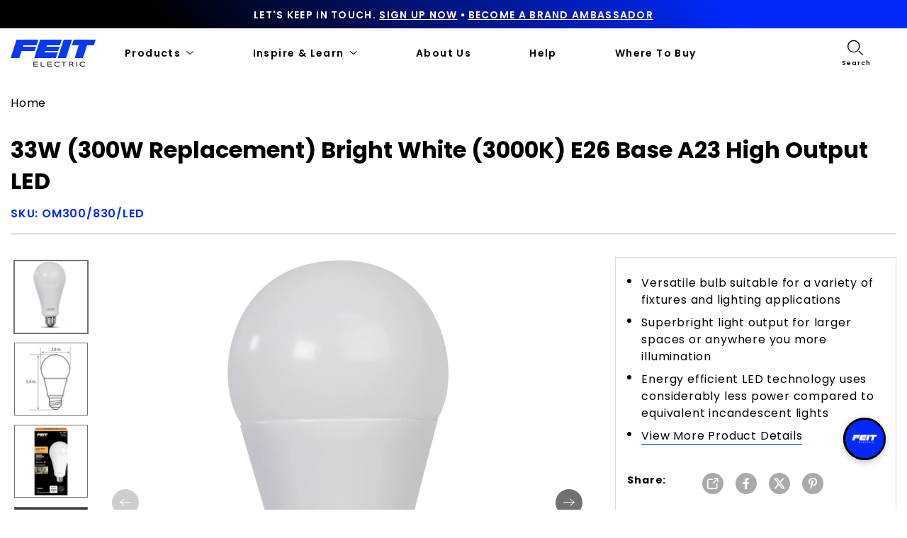

--- FILE ---
content_type: text/html; charset=utf-8
request_url: https://www.feit.com/products/300-watt-equivalent-bright-white-a23-high-output-led-om300-830-led
body_size: 53317
content:
<!doctype html>


<html class="no-js" lang="en">
  <head>
    <script id="pandectes-rules">   /* PANDECTES-GDPR: DO NOT MODIFY AUTO GENERATED CODE OF THIS SCRIPT */      window.PandectesSettings = {"store":{"id":56404508835,"plan":"plus","theme":"Feit-Electric/main_Rebranding update","primaryLocale":"en","adminMode":false},"tsPublished":1712941932,"declaration":{"showPurpose":false,"showProvider":false,"declIntroText":"We use cookies to optimize website functionality, analyze the performance, and provide personalized experience to you. Some cookies are essential to make the website operate and function correctly. Those cookies cannot be disabled. In this window you can manage your preference of cookies.","showDateGenerated":true},"language":{"languageMode":"Single","fallbackLanguage":"en","languageDetection":"browser","languagesSupported":[]},"texts":{"managed":{"headerText":{"en":"We respect your privacy"},"consentText":{"en":"This website uses cookies to ensure you get the best experience."},"dismissButtonText":{"en":"Ok"},"linkText":{"en":"Learn more"},"imprintText":{"en":"Imprint"},"preferencesButtonText":{"en":"Preferences"},"allowButtonText":{"en":"Accept"},"denyButtonText":{"en":"Decline"},"leaveSiteButtonText":{"en":"Leave this site"},"cookiePolicyText":{"en":"Cookie policy"},"preferencesPopupTitleText":{"en":"Manage consent preferences"},"preferencesPopupIntroText":{"en":"We use cookies to optimize website functionality, analyze the performance, and provide personalized experience to you. Some cookies are essential to make the website operate and function correctly. Those cookies cannot be disabled. In this window you can manage your preference of cookies."},"preferencesPopupCloseButtonText":{"en":"Close"},"preferencesPopupAcceptAllButtonText":{"en":"Accept all"},"preferencesPopupRejectAllButtonText":{"en":"Reject all"},"preferencesPopupSaveButtonText":{"en":"Save preferences"},"accessSectionTitleText":{"en":"Data portability"},"accessSectionParagraphText":{"en":"You have the right to request access to your data at any time."},"rectificationSectionTitleText":{"en":"Data Rectification"},"rectificationSectionParagraphText":{"en":"You have the right to request your data to be updated whenever you think it is appropriate."},"erasureSectionTitleText":{"en":"Right to be forgotten"},"erasureSectionParagraphText":{"en":"You have the right to ask all your data to be erased. After that, you will no longer be able to access your account."},"declIntroText":{"en":"We use cookies to optimize website functionality, analyze the performance, and provide personalized experience to you. Some cookies are essential to make the website operate and function correctly. Those cookies cannot be disabled. In this window you can manage your preference of cookies."}},"categories":{"strictlyNecessaryCookiesTitleText":{"en":"Strictly necessary cookies"},"functionalityCookiesTitleText":{"en":"Functional cookies"},"performanceCookiesTitleText":{"en":"Performance cookies"},"targetingCookiesTitleText":{"en":"Targeting cookies"},"unclassifiedCookiesTitleText":{"en":"Unclassified cookies"},"strictlyNecessaryCookiesDescriptionText":{"en":"These cookies are essential in order to enable you to move around the website and use its features, such as accessing secure areas of the website. The website cannot function properly without these cookies."},"functionalityCookiesDescriptionText":{"en":"These cookies enable the site to provide enhanced functionality and personalisation. They may be set by us or by third party providers whose services we have added to our pages. If you do not allow these cookies then some or all of these services may not function properly."},"performanceCookiesDescriptionText":{"en":"These cookies enable us to monitor and improve the performance of our website. For example, they allow us to count visits, identify traffic sources and see which parts of the site are most popular."},"targetingCookiesDescriptionText":{"en":"These cookies may be set through our site by our advertising partners. They may be used by those companies to build a profile of your interests and show you relevant adverts on other sites.    They do not store directly personal information, but are based on uniquely identifying your browser and internet device. If you do not allow these cookies, you will experience less targeted advertising."},"unclassifiedCookiesDescriptionText":{"en":"Unclassified cookies are cookies that we are in the process of classifying, together with the providers of individual cookies."}},"auto":{"declName":{"en":"Name"},"declPath":{"en":"Path"},"declType":{"en":"Type"},"declDomain":{"en":"Domain"},"declPurpose":{"en":"Purpose"},"declProvider":{"en":"Provider"},"declRetention":{"en":"Retention"},"declFirstParty":{"en":"First-party"},"declThirdParty":{"en":"Third-party"},"declSeconds":{"en":"seconds"},"declMinutes":{"en":"minutes"},"declHours":{"en":"hours"},"declDays":{"en":"days"},"declMonths":{"en":"months"},"declYears":{"en":"years"},"declSession":{"en":"Session"},"cookiesDetailsText":{"en":"Cookies details"},"preferencesPopupAlwaysAllowedText":{"en":"Always allowed"},"submitButton":{"en":"Submit"},"submittingButton":{"en":"Submitting..."},"cancelButton":{"en":"Cancel"},"guestsSupportInfoText":{"en":"Please login with your customer account to further proceed."},"guestsSupportEmailPlaceholder":{"en":"E-mail address"},"guestsSupportEmailValidationError":{"en":"Email is not valid"},"guestsSupportEmailSuccessTitle":{"en":"Thank you for your request"},"guestsSupportEmailFailureTitle":{"en":"A problem occurred"},"guestsSupportEmailSuccessMessage":{"en":"If you are registered as a customer of this store, you will soon receive an email with instructions on how to proceed."},"guestsSupportEmailFailureMessage":{"en":"Your request was not submitted. Please try again and if problem persists, contact store owner for assistance."},"confirmationSuccessTitle":{"en":"Your request is verified"},"confirmationFailureTitle":{"en":"A problem occurred"},"confirmationSuccessMessage":{"en":"We will soon get back to you as to your request."},"confirmationFailureMessage":{"en":"Your request was not verified. Please try again and if problem persists, contact store owner for assistance"},"consentSectionTitleText":{"en":"Your cookie consent"},"consentSectionNoConsentText":{"en":"You have not consented to the cookies policy of this website."},"consentSectionConsentedText":{"en":"You consented to the cookies policy of this website on"},"consentStatus":{"en":"Consent preference"},"consentDate":{"en":"Consent date"},"consentId":{"en":"Consent ID"},"consentSectionChangeConsentActionText":{"en":"Change consent preference"},"accessSectionGDPRRequestsActionText":{"en":"Data subject requests"},"accessSectionAccountInfoActionText":{"en":"Personal data"},"accessSectionOrdersRecordsActionText":{"en":"Orders"},"accessSectionDownloadReportActionText":{"en":"Request export"},"rectificationCommentPlaceholder":{"en":"Describe what you want to be updated"},"rectificationCommentValidationError":{"en":"Comment is required"},"rectificationSectionEditAccountActionText":{"en":"Request an update"},"erasureSectionRequestDeletionActionText":{"en":"Request personal data deletion"}}},"library":{"previewMode":false,"fadeInTimeout":0,"defaultBlocked":7,"showLink":true,"showImprintLink":false,"enabled":true,"cookie":{"name":"_pandectes_gdpr","expiryDays":365,"secure":true,"domain":""},"dismissOnScroll":false,"dismissOnWindowClick":false,"dismissOnTimeout":false,"palette":{"popup":{"background":"#FFFFFF","backgroundForCalculations":{"a":1,"b":255,"g":255,"r":255},"text":"#000000"},"button":{"background":"transparent","backgroundForCalculations":{"a":1,"b":255,"g":255,"r":255},"text":"#000000","textForCalculation":{"a":1,"b":0,"g":0,"r":0},"border":"#000000"}},"content":{"href":"https://feit-electric.myshopify.com/policies/privacy-policy","imprintHref":"/","close":"&#10005;","target":"","logo":"<img class=\"cc-banner-logo\" height=\"40\" width=\"40\" src=\"https://cdn.shopify.com/s/files/1/0564/0450/8835/t/125/assets/pandectes-logo.png?v=1712869214\" alt=\"Feit Electric\" />"},"window":"<div role=\"dialog\" aria-live=\"polite\" aria-label=\"cookieconsent\" aria-describedby=\"cookieconsent:desc\" id=\"pandectes-banner\" class=\"cc-window-wrapper cc-top-wrapper\"><div class=\"pd-cookie-banner-window cc-window {{classes}}\"><!--googleoff: all-->{{children}}<!--googleon: all--></div></div>","compliance":{"opt-both":"<div class=\"cc-compliance cc-highlight\">{{deny}}{{allow}}</div>"},"type":"opt-both","layouts":{"basic":"{{logo}}{{messagelink}}{{compliance}}{{close}}"},"position":"top","theme":"wired","revokable":true,"animateRevokable":false,"revokableReset":false,"revokableLogoUrl":"","revokablePlacement":"bottom-left","revokableMarginHorizontal":15,"revokableMarginVertical":15,"static":false,"autoAttach":true,"hasTransition":true,"blacklistPage":[""]},"geolocation":{"brOnly":false,"caOnly":false,"chOnly":false,"euOnly":false,"jpOnly":false,"thOnly":false,"zaOnly":false,"canadaOnly":false,"globalVisibility":true},"dsr":{"guestsSupport":false,"accessSectionDownloadReportAuto":false},"banner":{"resetTs":1712869213,"extraCss":"        .cc-banner-logo {max-width: 24em!important;}    @media(min-width: 768px) {.cc-window.cc-floating{max-width: 24em!important;width: 24em!important;}}    .cc-message, .pd-cookie-banner-window .cc-header, .cc-logo {text-align: left}    .cc-window-wrapper{z-index: 2147483647;}    .cc-window{z-index: 2147483647;font-family: inherit;}    .pd-cookie-banner-window .cc-header{font-family: inherit;}    .pd-cp-ui{font-family: inherit; background-color: #FFFFFF;color:#000000;}    button.pd-cp-btn, a.pd-cp-btn{}    input + .pd-cp-preferences-slider{background-color: rgba(0, 0, 0, 0.3)}    .pd-cp-scrolling-section::-webkit-scrollbar{background-color: rgba(0, 0, 0, 0.3)}    input:checked + .pd-cp-preferences-slider{background-color: rgba(0, 0, 0, 1)}    .pd-cp-scrolling-section::-webkit-scrollbar-thumb {background-color: rgba(0, 0, 0, 1)}    .pd-cp-ui-close{color:#000000;}    .pd-cp-preferences-slider:before{background-color: #FFFFFF}    .pd-cp-title:before {border-color: #000000!important}    .pd-cp-preferences-slider{background-color:#000000}    .pd-cp-toggle{color:#000000!important}    @media(max-width:699px) {.pd-cp-ui-close-top svg {fill: #000000}}    .pd-cp-toggle:hover,.pd-cp-toggle:visited,.pd-cp-toggle:active{color:#000000!important}    .pd-cookie-banner-window {box-shadow: 0 0 18px rgb(0 0 0 / 20%);}  ","customJavascript":null,"showPoweredBy":false,"revokableTrigger":false,"hybridStrict":false,"cookiesBlockedByDefault":"7","isActive":false,"implicitSavePreferences":false,"cookieIcon":false,"blockBots":false,"showCookiesDetails":false,"hasTransition":true,"blockingPage":false,"showOnlyLandingPage":false,"leaveSiteUrl":"https://www.google.com","linkRespectStoreLang":false},"cookies":{"0":[{"name":"secure_customer_sig","domain":"www.feit.com","path":"/","provider":"Shopify","firstParty":true,"retention":"1 year(s)","expires":1,"unit":"declYears","purpose":{"en":"Used in connection with customer login."}},{"name":"localization","domain":"www.feit.com","path":"/","provider":"Shopify","firstParty":true,"retention":"1 year(s)","expires":1,"unit":"declYears","purpose":{"en":"Shopify store localization"}},{"name":"_cmp_a","domain":".feit.com","path":"/","provider":"Shopify","firstParty":false,"retention":"1 day(s)","expires":1,"unit":"declDays","purpose":{"en":"Used for managing customer privacy settings."}},{"name":"keep_alive","domain":"www.feit.com","path":"/","provider":"Shopify","firstParty":true,"retention":"30 minute(s)","expires":30,"unit":"declMinutes","purpose":{"en":"Used in connection with buyer localization."}},{"name":"__cfruid","domain":".feitelectric.zendesk.com","path":"/","provider":"HubSpot","firstParty":false,"retention":"Session","expires":-55,"unit":"declYears","purpose":{"en":"This is set by HubSpot’s CDN provider because of their rate limiting policies."}},{"name":"_tracking_consent","domain":".feit.com","path":"/","provider":"Shopify","firstParty":false,"retention":"1 year(s)","expires":1,"unit":"declYears","purpose":{"en":"Tracking preferences."}},{"name":"_secure_session_id","domain":"www.feit.com","path":"/","provider":"Shopify","firstParty":true,"retention":"1 month(s)","expires":1,"unit":"declMonths","purpose":{"en":"Used in connection with navigation through a storefront."}}],"1":[{"name":"_pinterest_ct_ua","domain":".ct.pinterest.com","path":"/","provider":"Pinterest","firstParty":false,"retention":"1 year(s)","expires":1,"unit":"declYears","purpose":{"en":"Used to group actions across pages."}},{"name":"wpm-domain-test","domain":"com","path":"/","provider":"Shopify","firstParty":false,"retention":"Session","expires":1,"unit":"declSeconds","purpose":{"en":"Used to test the storage of parameters about products added to the cart or payment currency"}},{"name":"wpm-domain-test","domain":"feit.com","path":"/","provider":"Shopify","firstParty":false,"retention":"Session","expires":1,"unit":"declSeconds","purpose":{"en":"Used to test the storage of parameters about products added to the cart or payment currency"}},{"name":"wpm-domain-test","domain":"www.feit.com","path":"/","provider":"Shopify","firstParty":true,"retention":"Session","expires":1,"unit":"declSeconds","purpose":{"en":"Used to test the storage of parameters about products added to the cart or payment currency"}}],"2":[{"name":"_shopify_y","domain":".feit.com","path":"/","provider":"Shopify","firstParty":false,"retention":"1 year(s)","expires":1,"unit":"declYears","purpose":{"en":"Shopify analytics."}},{"name":"_orig_referrer","domain":".feit.com","path":"/","provider":"Shopify","firstParty":false,"retention":"2 ","expires":2,"unit":"declSession","purpose":{"en":"Tracks landing pages."}},{"name":"_landing_page","domain":".feit.com","path":"/","provider":"Shopify","firstParty":false,"retention":"2 ","expires":2,"unit":"declSession","purpose":{"en":"Tracks landing pages."}},{"name":"_shopify_s","domain":".feit.com","path":"/","provider":"Shopify","firstParty":false,"retention":"30 minute(s)","expires":30,"unit":"declMinutes","purpose":{"en":"Shopify analytics."}},{"name":"_shopify_sa_t","domain":".feit.com","path":"/","provider":"Shopify","firstParty":false,"retention":"30 minute(s)","expires":30,"unit":"declMinutes","purpose":{"en":"Shopify analytics relating to marketing & referrals."}},{"name":"_shopify_sa_p","domain":".feit.com","path":"/","provider":"Shopify","firstParty":false,"retention":"30 minute(s)","expires":30,"unit":"declMinutes","purpose":{"en":"Shopify analytics relating to marketing & referrals."}},{"name":"_gid","domain":".feit.com","path":"/","provider":"Google","firstParty":false,"retention":"1 day(s)","expires":1,"unit":"declDays","purpose":{"en":"Cookie is placed by Google Analytics to count and track pageviews."}},{"name":"_gat","domain":".feit.com","path":"/","provider":"Google","firstParty":false,"retention":"1 minute(s)","expires":1,"unit":"declMinutes","purpose":{"en":"Cookie is placed by Google Analytics to filter requests from bots."}},{"name":"_ga","domain":".feit.com","path":"/","provider":"Google","firstParty":false,"retention":"1 year(s)","expires":1,"unit":"declYears","purpose":{"en":"Cookie is set by Google Analytics with unknown functionality"}},{"name":"AWSALBCORS","domain":"widget-mediator.zopim.com","path":"/","provider":"Amazon","firstParty":false,"retention":"1 ","expires":1,"unit":"declSession","purpose":{"en":"Used as a second stickiness cookie by Amazon that has additionally the SameSite attribute."}},{"name":"snize-recommendation","domain":"www.feit.com","path":"/","provider":"Searchanise","firstParty":true,"retention":"Session","expires":-55,"unit":"declYears","purpose":{"en":"Used to track a user's interaction with the store products, so that the website can show you relevant products."}},{"name":"_shopify_s","domain":"com","path":"/","provider":"Shopify","firstParty":false,"retention":"Session","expires":1,"unit":"declSeconds","purpose":{"en":"Shopify analytics."}},{"name":"_boomr_clss","domain":"https://www.feit.com","path":"/","provider":"Shopify","firstParty":true,"retention":"Persistent","expires":1,"unit":"declYears","purpose":{"en":"Used to monitor and optimize the performance of Shopify stores."}},{"name":"_ga_SW4ZQLCV2Q","domain":".feit.com","path":"/","provider":"Google","firstParty":false,"retention":"1 year(s)","expires":1,"unit":"declYears","purpose":{"en":""}},{"name":"_spxan_ga_VK09SZ1ZFW","domain":".feit.com","path":"/","provider":"Google","firstParty":false,"retention":"1 year(s)","expires":1,"unit":"declYears","purpose":{"en":""}}],"4":[{"name":"_gcl_au","domain":".feit.com","path":"/","provider":"Google","firstParty":false,"retention":"3 month(s)","expires":3,"unit":"declMonths","purpose":{"en":"Cookie is placed by Google Tag Manager to track conversions."}},{"name":"_fbp","domain":".feit.com","path":"/","provider":"Facebook","firstParty":false,"retention":"3 month(s)","expires":3,"unit":"declMonths","purpose":{"en":"Cookie is placed by Facebook to track visits across websites."}},{"name":"_pin_unauth","domain":"www.feit.com","path":"/","provider":"Pinterest","firstParty":true,"retention":"1 year(s)","expires":1,"unit":"declYears","purpose":{"en":"Used to group actions for users who cannot be identified by Pinterest."}},{"name":"_pin_unauth","domain":".feit.com","path":"/","provider":"Pinterest","firstParty":false,"retention":"1 year(s)","expires":1,"unit":"declYears","purpose":{"en":"Used to group actions for users who cannot be identified by Pinterest."}},{"name":"__kla_id","domain":"www.feit.com","path":"/","provider":"Klaviyo","firstParty":true,"retention":"1 year(s)","expires":1,"unit":"declYears","purpose":{"en":"Tracks when someone clicks through a Klaviyo email to your website."}},{"name":"_ttp","domain":".tiktok.com","path":"/","provider":"TikTok","firstParty":false,"retention":"1 year(s)","expires":1,"unit":"declYears","purpose":{"en":"To measure and improve the performance of your advertising campaigns and to personalize the user's experience (including ads) on TikTok."}},{"name":"_tt_enable_cookie","domain":".feit.com","path":"/","provider":"TikTok","firstParty":false,"retention":"1 year(s)","expires":1,"unit":"declYears","purpose":{"en":"Used to identify a visitor."}},{"name":"_ttp","domain":".feit.com","path":"/","provider":"TikTok","firstParty":false,"retention":"1 year(s)","expires":1,"unit":"declYears","purpose":{"en":"To measure and improve the performance of your advertising campaigns and to personalize the user's experience (including ads) on TikTok."}},{"name":"lastExternalReferrer","domain":"https://www.feit.com","path":"/","provider":"Facebook","firstParty":true,"retention":"Persistent","expires":1,"unit":"declYears","purpose":{"en":"Detects how the user reached the website by registering their last URL-address."}},{"name":"tt_sessionId","domain":"https://www.feit.com","path":"/","provider":"TikTok","firstParty":true,"retention":"Session","expires":1,"unit":"declYears","purpose":{"en":"Used by the social networking service, TikTok, for tracking the use of embedded services."}},{"name":"lastExternalReferrerTime","domain":"https://www.feit.com","path":"/","provider":"Facebook","firstParty":true,"retention":"Persistent","expires":1,"unit":"declYears","purpose":{"en":"Contains the timestamp of the last update of the lastExternalReferrer cookie."}},{"name":"tt_pixel_session_index","domain":"https://www.feit.com","path":"/","provider":"TikTok","firstParty":true,"retention":"Session","expires":1,"unit":"declYears","purpose":{"en":"Used by the social networking service, TikTok, for tracking the use of embedded services."}},{"name":"tt_appInfo","domain":"https://www.feit.com","path":"/","provider":"TikTok","firstParty":true,"retention":"Session","expires":1,"unit":"declYears","purpose":{"en":"Used by the social networking service, TikTok, for tracking the use of embedded services."}}],"8":[{"name":"_slvs","domain":"www.feit.com","path":"/","provider":"Unknown","firstParty":true,"retention":"1 hour(s)","expires":1,"unit":"declHours","purpose":{"en":""}},{"name":"_slvddv","domain":"www.feit.com","path":"/","provider":"Unknown","firstParty":true,"retention":"7 hour(s)","expires":7,"unit":"declHours","purpose":{"en":""}},{"name":"_slvlcl","domain":"www.feit.com","path":"/","provider":"Unknown","firstParty":true,"retention":"1 year(s)","expires":1,"unit":"declYears","purpose":{"en":""}},{"name":"ar_debug","domain":".pinterest.com","path":"/","provider":"Unknown","firstParty":false,"retention":"1 year(s)","expires":1,"unit":"declYears","purpose":{"en":""}},{"name":"__zlcmid","domain":".feit.com","path":"/","provider":"Unknown","firstParty":false,"retention":"1 year(s)","expires":1,"unit":"declYears","purpose":{"en":""}},{"name":"_spxan","domain":".feit.com","path":"/","provider":"Unknown","firstParty":false,"retention":"1 year(s)","expires":1,"unit":"declYears","purpose":{"en":""}},{"name":"_spxan_gid","domain":".feit.com","path":"/","provider":"Unknown","firstParty":false,"retention":"1 day(s)","expires":1,"unit":"declDays","purpose":{"en":""}},{"name":"data-timeout","domain":"www.feit.com","path":"/","provider":"Unknown","firstParty":true,"retention":"1 ","expires":1,"unit":"declSession","purpose":{"en":""}},{"name":"_shopify_essential","domain":"www.feit.com","path":"/","provider":"Unknown","firstParty":true,"retention":"1 year(s)","expires":1,"unit":"declYears","purpose":{"en":""}},{"name":"solvvy.userId","domain":"https://www.feit.com","path":"/","provider":"Unknown","firstParty":true,"retention":"Persistent","expires":1,"unit":"declYears","purpose":{"en":""}},{"name":"snize-recommendations-clicks","domain":"https://www.feit.com","path":"/","provider":"Unknown","firstParty":true,"retention":"Persistent","expires":1,"unit":"declYears","purpose":{"en":""}},{"name":"ProductsSearch","domain":"https://www.feit.com","path":"/","provider":"Unknown","firstParty":true,"retention":"Persistent","expires":1,"unit":"declYears","purpose":{"en":""}},{"name":"zte2095","domain":"feit.com","path":"/","provider":"Unknown","firstParty":false,"retention":"Session","expires":1,"unit":"declSeconds","purpose":{"en":""}},{"name":"SeStatisticSession","domain":"https://www.feit.com","path":"/","provider":"Unknown","firstParty":true,"retention":"Persistent","expires":1,"unit":"declYears","purpose":{"en":""}},{"name":"snize-cart-changed","domain":"https://www.feit.com","path":"/","provider":"Unknown","firstParty":true,"retention":"Persistent","expires":1,"unit":"declYears","purpose":{"en":""}},{"name":"snize-recommendations-added","domain":"https://www.feit.com","path":"/","provider":"Unknown","firstParty":true,"retention":"Persistent","expires":1,"unit":"declYears","purpose":{"en":""}},{"name":"__zlcstore","domain":"https://www.feit.com","path":"/","provider":"Unknown","firstParty":true,"retention":"Persistent","expires":1,"unit":"declYears","purpose":{"en":""}},{"name":"solvvy.crossDomainStorage.e4a56bd1-a6c8-41c5-946a-ce04965d4e34.sameOrigin","domain":"https://www.feit.com","path":"/","provider":"Unknown","firstParty":true,"retention":"Persistent","expires":1,"unit":"declYears","purpose":{"en":""}},{"name":"snize-current-product-id","domain":"https://www.feit.com","path":"/","provider":"Unknown","firstParty":true,"retention":"Persistent","expires":1,"unit":"declYears","purpose":{"en":""}},{"name":"ZD-suid","domain":"https://www.feit.com","path":"/","provider":"Unknown","firstParty":true,"retention":"Persistent","expires":1,"unit":"declYears","purpose":{"en":""}},{"name":"cid-logs","domain":"https://www.feit.com","path":"/","provider":"Unknown","firstParty":true,"retention":"Persistent","expires":1,"unit":"declYears","purpose":{"en":""}},{"name":"klaviyoOnsite","domain":"https://www.feit.com","path":"/","provider":"Unknown","firstParty":true,"retention":"Persistent","expires":1,"unit":"declYears","purpose":{"en":""}},{"name":"ZD-store","domain":"https://www.feit.com","path":"/","provider":"Unknown","firstParty":true,"retention":"Persistent","expires":1,"unit":"declYears","purpose":{"en":""}},{"name":"klaviyoPagesVisitCount","domain":"https://www.feit.com","path":"/","provider":"Unknown","firstParty":true,"retention":"Session","expires":1,"unit":"declYears","purpose":{"en":""}},{"name":"ClicksQueue","domain":"https://www.feit.com","path":"/","provider":"Unknown","firstParty":true,"retention":"Persistent","expires":1,"unit":"declYears","purpose":{"en":""}},{"name":"__storage_test__","domain":"https://www.feit.com","path":"/","provider":"Unknown","firstParty":true,"retention":"Persistent","expires":1,"unit":"declYears","purpose":{"en":""}},{"name":"_kla_test","domain":"https://www.feit.com","path":"/","provider":"Unknown","firstParty":true,"retention":"Persistent","expires":1,"unit":"declYears","purpose":{"en":""}},{"name":"is_eu","domain":"https://www.feit.com","path":"/","provider":"Unknown","firstParty":true,"retention":"Session","expires":1,"unit":"declYears","purpose":{"en":""}},{"name":"tabemitter","domain":"https://iframe.chatid.com","path":"/","provider":"Unknown","firstParty":false,"retention":"Persistent","expires":1,"unit":"declYears","purpose":{"en":""}},{"name":"local-storage-test","domain":"https://www.feit.com","path":"/","provider":"Unknown","firstParty":true,"retention":"Persistent","expires":1,"unit":"declYears","purpose":{"en":""}},{"name":"cid-test","domain":"https://www.feit.com","path":"/","provider":"Unknown","firstParty":true,"retention":"Persistent","expires":1,"unit":"declYears","purpose":{"en":""}},{"name":"session-storage-test","domain":"https://www.feit.com","path":"/","provider":"Unknown","firstParty":true,"retention":"Session","expires":1,"unit":"declYears","purpose":{"en":""}}]},"blocker":{"isActive":false,"googleConsentMode":{"id":"","analyticsId":"","adwordsId":"","isActive":false,"adStorageCategory":4,"analyticsStorageCategory":2,"personalizationStorageCategory":1,"functionalityStorageCategory":1,"customEvent":false,"securityStorageCategory":0,"redactData":false,"urlPassthrough":false,"dataLayerProperty":"dataLayer","waitForUpdate":0,"useNativeChannel":false},"facebookPixel":{"id":"","isActive":false,"ldu":false},"rakuten":{"isActive":false,"cmp":false,"ccpa":false},"klaviyoIsActive":false,"gpcIsActive":false,"defaultBlocked":7,"patterns":{"whiteList":[],"blackList":{"1":[],"2":[],"4":[],"8":[]},"iframesWhiteList":[],"iframesBlackList":{"1":[],"2":[],"4":[],"8":[]},"beaconsWhiteList":[],"beaconsBlackList":{"1":[],"2":[],"4":[],"8":[]}}}}      !function(){"use strict";window.PandectesRules=window.PandectesRules||{},window.PandectesRules.manualBlacklist={1:[],2:[],4:[]},window.PandectesRules.blacklistedIFrames={1:[],2:[],4:[]},window.PandectesRules.blacklistedCss={1:[],2:[],4:[]},window.PandectesRules.blacklistedBeacons={1:[],2:[],4:[]};var e="javascript/blocked",t="_pandectes_gdpr";function n(e){return new RegExp(e.replace(/[/\\.+?$()]/g,"\\$&").replace("*","(.*)"))}var a=function(e){try{return JSON.parse(e)}catch(e){return!1}},r=function(e){var t=arguments.length>1&&void 0!==arguments[1]?arguments[1]:"log",n=new URLSearchParams(window.location.search);n.get("log")&&console[t]("PandectesRules: ".concat(e))};function o(e){var t=document.createElement("script");t.async=!0,t.src=e,document.head.appendChild(t)}function i(e,t){var n=Object.keys(e);if(Object.getOwnPropertySymbols){var a=Object.getOwnPropertySymbols(e);t&&(a=a.filter((function(t){return Object.getOwnPropertyDescriptor(e,t).enumerable}))),n.push.apply(n,a)}return n}function s(e){for(var t=1;t<arguments.length;t++){var n=null!=arguments[t]?arguments[t]:{};t%2?i(Object(n),!0).forEach((function(t){l(e,t,n[t])})):Object.getOwnPropertyDescriptors?Object.defineProperties(e,Object.getOwnPropertyDescriptors(n)):i(Object(n)).forEach((function(t){Object.defineProperty(e,t,Object.getOwnPropertyDescriptor(n,t))}))}return e}function c(e){return c="function"==typeof Symbol&&"symbol"==typeof Symbol.iterator?function(e){return typeof e}:function(e){return e&&"function"==typeof Symbol&&e.constructor===Symbol&&e!==Symbol.prototype?"symbol":typeof e},c(e)}function l(e,t,n){return t in e?Object.defineProperty(e,t,{value:n,enumerable:!0,configurable:!0,writable:!0}):e[t]=n,e}function d(e,t){return function(e){if(Array.isArray(e))return e}(e)||function(e,t){var n=null==e?null:"undefined"!=typeof Symbol&&e[Symbol.iterator]||e["@@iterator"];if(null==n)return;var a,r,o=[],i=!0,s=!1;try{for(n=n.call(e);!(i=(a=n.next()).done)&&(o.push(a.value),!t||o.length!==t);i=!0);}catch(e){s=!0,r=e}finally{try{i||null==n.return||n.return()}finally{if(s)throw r}}return o}(e,t)||f(e,t)||function(){throw new TypeError("Invalid attempt to destructure non-iterable instance.\nIn order to be iterable, non-array objects must have a [Symbol.iterator]() method.")}()}function u(e){return function(e){if(Array.isArray(e))return p(e)}(e)||function(e){if("undefined"!=typeof Symbol&&null!=e[Symbol.iterator]||null!=e["@@iterator"])return Array.from(e)}(e)||f(e)||function(){throw new TypeError("Invalid attempt to spread non-iterable instance.\nIn order to be iterable, non-array objects must have a [Symbol.iterator]() method.")}()}function f(e,t){if(e){if("string"==typeof e)return p(e,t);var n=Object.prototype.toString.call(e).slice(8,-1);return"Object"===n&&e.constructor&&(n=e.constructor.name),"Map"===n||"Set"===n?Array.from(e):"Arguments"===n||/^(?:Ui|I)nt(?:8|16|32)(?:Clamped)?Array$/.test(n)?p(e,t):void 0}}function p(e,t){(null==t||t>e.length)&&(t=e.length);for(var n=0,a=new Array(t);n<t;n++)a[n]=e[n];return a}var g=window.PandectesRulesSettings||window.PandectesSettings,y=!(void 0===window.dataLayer||!Array.isArray(window.dataLayer)||!window.dataLayer.some((function(e){return"pandectes_full_scan"===e.event}))),h=function(){var e,n=arguments.length>0&&void 0!==arguments[0]?arguments[0]:t,r="; "+document.cookie,o=r.split("; "+n+"=");if(o.length<2)e={};else{var i=o.pop(),s=i.split(";");e=window.atob(s.shift())}var c=a(e);return!1!==c?c:e}(),v=g.banner.isActive,w=g.blocker,m=w.defaultBlocked,b=w.patterns,k=h&&null!==h.preferences&&void 0!==h.preferences?h.preferences:null,_=y?0:v?null===k?m:k:0,L={1:0==(1&_),2:0==(2&_),4:0==(4&_)},S=b.blackList,C=b.whiteList,P=b.iframesBlackList,A=b.iframesWhiteList,E=b.beaconsBlackList,O=b.beaconsWhiteList,B={blackList:[],whiteList:[],iframesBlackList:{1:[],2:[],4:[],8:[]},iframesWhiteList:[],beaconsBlackList:{1:[],2:[],4:[],8:[]},beaconsWhiteList:[]};[1,2,4].map((function(e){var t;L[e]||((t=B.blackList).push.apply(t,u(S[e].length?S[e].map(n):[])),B.iframesBlackList[e]=P[e].length?P[e].map(n):[],B.beaconsBlackList[e]=E[e].length?E[e].map(n):[])})),B.whiteList=C.length?C.map(n):[],B.iframesWhiteList=A.length?A.map(n):[],B.beaconsWhiteList=O.length?O.map(n):[];var j={scripts:[],iframes:{1:[],2:[],4:[]},beacons:{1:[],2:[],4:[]},css:{1:[],2:[],4:[]}},I=function(t,n){return t&&(!n||n!==e)&&(!B.blackList||B.blackList.some((function(e){return e.test(t)})))&&(!B.whiteList||B.whiteList.every((function(e){return!e.test(t)})))},R=function(e){var t=e.getAttribute("src");return B.blackList&&B.blackList.every((function(e){return!e.test(t)}))||B.whiteList&&B.whiteList.some((function(e){return e.test(t)}))},N=function(e,t){var n=B.iframesBlackList[t],a=B.iframesWhiteList;return e&&(!n||n.some((function(t){return t.test(e)})))&&(!a||a.every((function(t){return!t.test(e)})))},T=function(e,t){var n=B.beaconsBlackList[t],a=B.beaconsWhiteList;return e&&(!n||n.some((function(t){return t.test(e)})))&&(!a||a.every((function(t){return!t.test(e)})))},x=new MutationObserver((function(e){for(var t=0;t<e.length;t++)for(var n=e[t].addedNodes,a=0;a<n.length;a++){var r=n[a],o=r.dataset&&r.dataset.cookiecategory;if(1===r.nodeType&&"LINK"===r.tagName){var i=r.dataset&&r.dataset.href;if(i&&o)switch(o){case"functionality":case"C0001":j.css[1].push(i);break;case"performance":case"C0002":j.css[2].push(i);break;case"targeting":case"C0003":j.css[4].push(i)}}}})),D=new MutationObserver((function(t){for(var n=0;n<t.length;n++)for(var a=t[n].addedNodes,r=function(t){var n=a[t],r=n.src||n.dataset&&n.dataset.src,o=n.dataset&&n.dataset.cookiecategory;if(1===n.nodeType&&"IFRAME"===n.tagName){if(r){var i=!1;N(r,1)||"functionality"===o||"C0001"===o?(i=!0,j.iframes[1].push(r)):N(r,2)||"performance"===o||"C0002"===o?(i=!0,j.iframes[2].push(r)):(N(r,4)||"targeting"===o||"C0003"===o)&&(i=!0,j.iframes[4].push(r)),i&&(n.removeAttribute("src"),n.setAttribute("data-src",r))}}else if(1===n.nodeType&&"IMG"===n.tagName){if(r){var s=!1;T(r,1)?(s=!0,j.beacons[1].push(r)):T(r,2)?(s=!0,j.beacons[2].push(r)):T(r,4)&&(s=!0,j.beacons[4].push(r)),s&&(n.removeAttribute("src"),n.setAttribute("data-src",r))}}else if(1===n.nodeType&&"LINK"===n.tagName){var c=n.dataset&&n.dataset.href;if(c&&o)switch(o){case"functionality":case"C0001":j.css[1].push(c);break;case"performance":case"C0002":j.css[2].push(c);break;case"targeting":case"C0003":j.css[4].push(c)}}else if(1===n.nodeType&&"SCRIPT"===n.tagName){var l=n.type,d=!1;if(I(r,l))d=!0;else if(r&&o)switch(o){case"functionality":case"C0001":d=!0,window.PandectesRules.manualBlacklist[1].push(r);break;case"performance":case"C0002":d=!0,window.PandectesRules.manualBlacklist[2].push(r);break;case"targeting":case"C0003":d=!0,window.PandectesRules.manualBlacklist[4].push(r)}if(d){j.scripts.push([n,l]),n.type=e;n.addEventListener("beforescriptexecute",(function t(a){n.getAttribute("type")===e&&a.preventDefault(),n.removeEventListener("beforescriptexecute",t)})),n.parentElement&&n.parentElement.removeChild(n)}}},o=0;o<a.length;o++)r(o)})),M=document.createElement,z={src:Object.getOwnPropertyDescriptor(HTMLScriptElement.prototype,"src"),type:Object.getOwnPropertyDescriptor(HTMLScriptElement.prototype,"type")};window.PandectesRules.unblockCss=function(e){var t=j.css[e]||[];t.length&&r("Unblocking CSS for ".concat(e)),t.forEach((function(e){var t=document.querySelector('link[data-href^="'.concat(e,'"]'));t.removeAttribute("data-href"),t.href=e})),j.css[e]=[]},window.PandectesRules.unblockIFrames=function(e){var t=j.iframes[e]||[];t.length&&r("Unblocking IFrames for ".concat(e)),B.iframesBlackList[e]=[],t.forEach((function(e){var t=document.querySelector('iframe[data-src^="'.concat(e,'"]'));t.removeAttribute("data-src"),t.src=e})),j.iframes[e]=[]},window.PandectesRules.unblockBeacons=function(e){var t=j.beacons[e]||[];t.length&&r("Unblocking Beacons for ".concat(e)),B.beaconsBlackList[e]=[],t.forEach((function(e){var t=document.querySelector('img[data-src^="'.concat(e,'"]'));t.removeAttribute("data-src"),t.src=e})),j.beacons[e]=[]},window.PandectesRules.unblockInlineScripts=function(e){var t=1===e?"functionality":2===e?"performance":"targeting";document.querySelectorAll('script[type="javascript/blocked"][data-cookiecategory="'.concat(t,'"]')).forEach((function(e){var t=e.textContent;e.parentNode.removeChild(e);var n=document.createElement("script");n.type="text/javascript",n.textContent=t,document.body.appendChild(n)}))},window.PandectesRules.unblock=function(t){t.length<1?(B.blackList=[],B.whiteList=[],B.iframesBlackList=[],B.iframesWhiteList=[]):(B.blackList&&(B.blackList=B.blackList.filter((function(e){return t.every((function(t){return"string"==typeof t?!e.test(t):t instanceof RegExp?e.toString()!==t.toString():void 0}))}))),B.whiteList&&(B.whiteList=[].concat(u(B.whiteList),u(t.map((function(e){if("string"==typeof e){var t=".*"+n(e)+".*";if(B.whiteList.every((function(e){return e.toString()!==t.toString()})))return new RegExp(t)}else if(e instanceof RegExp&&B.whiteList.every((function(t){return t.toString()!==e.toString()})))return e;return null})).filter(Boolean)))));for(var a=document.querySelectorAll('script[type="'.concat(e,'"]')),o=0;o<a.length;o++){var i=a[o];R(i)&&(j.scripts.push([i,"application/javascript"]),i.parentElement.removeChild(i))}var s=0;u(j.scripts).forEach((function(e,t){var n=d(e,2),a=n[0],r=n[1];if(R(a)){for(var o=document.createElement("script"),i=0;i<a.attributes.length;i++){var c=a.attributes[i];"src"!==c.name&&"type"!==c.name&&o.setAttribute(c.name,a.attributes[i].value)}o.setAttribute("src",a.src),o.setAttribute("type",r||"application/javascript"),document.head.appendChild(o),j.scripts.splice(t-s,1),s++}})),0==B.blackList.length&&0===B.iframesBlackList[1].length&&0===B.iframesBlackList[2].length&&0===B.iframesBlackList[4].length&&0===B.beaconsBlackList[1].length&&0===B.beaconsBlackList[2].length&&0===B.beaconsBlackList[4].length&&(r("Disconnecting observers"),D.disconnect(),x.disconnect())};var W,F,U=g.store.adminMode,q=g.blocker,J=q.defaultBlocked;W=function(){!function(){var e=window.Shopify.trackingConsent;if(!1!==e.shouldShowBanner()||null!==k||7!==J)try{var t=U&&!(window.Shopify&&window.Shopify.AdminBarInjector),n={preferences:0==(1&_)||y||t,analytics:0==(2&_)||y||t,marketing:0==(4&_)||y||t};e.firstPartyMarketingAllowed()===n.marketing&&e.analyticsProcessingAllowed()===n.analytics&&e.preferencesProcessingAllowed()===n.preferences||(n.sale_of_data=n.marketing,e.setTrackingConsent(n,(function(e){e&&e.error?r("Shopify.customerPrivacy API - failed to setTrackingConsent"):r("setTrackingConsent(".concat(JSON.stringify(n),")"))})))}catch(e){r("Shopify.customerPrivacy API - exception")}}(),function(){var e=window.Shopify.trackingConsent,t=e.currentVisitorConsent();if(q.gpcIsActive&&"CCPA"===e.getRegulation()&&"no"===t.gpc&&"yes"!==t.sale_of_data){var n={sale_of_data:!1};e.setTrackingConsent(n,(function(e){e&&e.error?r("Shopify.customerPrivacy API - failed to setTrackingConsent({".concat(JSON.stringify(n),")")):r("setTrackingConsent(".concat(JSON.stringify(n),")"))}))}}()},F=null,window.Shopify&&window.Shopify.loadFeatures&&window.Shopify.trackingConsent?W():F=setInterval((function(){window.Shopify&&window.Shopify.loadFeatures&&(clearInterval(F),window.Shopify.loadFeatures([{name:"consent-tracking-api",version:"0.1"}],(function(e){e?r("Shopify.customerPrivacy API - failed to load"):(r("shouldShowBanner() -> ".concat(window.Shopify.trackingConsent.shouldShowBanner()," | saleOfDataRegion() -> ").concat(window.Shopify.trackingConsent.saleOfDataRegion())),W())})))}),10);var G=g.banner.isActive,H=g.blocker.googleConsentMode,$=H.isActive,K=H.customEvent,V=H.id,Y=void 0===V?"":V,Q=H.analyticsId,X=void 0===Q?"":Q,Z=H.adwordsId,ee=void 0===Z?"":Z,te=H.redactData,ne=H.urlPassthrough,ae=H.adStorageCategory,re=H.analyticsStorageCategory,oe=H.functionalityStorageCategory,ie=H.personalizationStorageCategory,se=H.securityStorageCategory,ce=H.dataLayerProperty,le=void 0===ce?"dataLayer":ce,de=H.waitForUpdate,ue=void 0===de?0:de,fe=H.useNativeChannel,pe=void 0!==fe&&fe;function ge(){window[le].push(arguments)}window[le]=window[le]||[];var ye,he,ve={hasInitialized:!1,useNativeChannel:!1,ads_data_redaction:!1,url_passthrough:!1,data_layer_property:"dataLayer",storage:{ad_storage:"granted",ad_user_data:"granted",ad_personalization:"granted",analytics_storage:"granted",functionality_storage:"granted",personalization_storage:"granted",security_storage:"granted"}};if(G&&$){var we=0==(_&ae)?"granted":"denied",me=0==(_&re)?"granted":"denied",be=0==(_&oe)?"granted":"denied",ke=0==(_&ie)?"granted":"denied",_e=0==(_&se)?"granted":"denied";ve.hasInitialized=!0,ve.useNativeChannel=pe,ve.ads_data_redaction="denied"===we&&te,ve.url_passthrough=ne,ve.storage.ad_storage=we,ve.storage.ad_user_data=we,ve.storage.ad_personalization=we,ve.storage.analytics_storage=me,ve.storage.functionality_storage=be,ve.storage.personalization_storage=ke,ve.storage.security_storage=_e,ue&&(ve.storage.wait_for_update="denied"===me||"denied"===we?ue:0),ve.data_layer_property=le||"dataLayer",ve.ads_data_redaction&&ge("set","ads_data_redaction",ve.ads_data_redaction),ve.url_passthrough&&ge("set","url_passthrough",ve.url_passthrough),ve.useNativeChannel&&(window[le].push=function(){for(var e=!1,t=arguments.length,n=new Array(t),a=0;a<t;a++)n[a]=arguments[a];if(n&&n[0]){var r=n[0][0],o=n[0][1],i=n[0][2],s=i&&"object"===c(i)&&4===Object.values(i).length&&i.ad_storage&&i.analytics_storage&&i.ad_user_data&&i.ad_personalization;if("consent"===r&&s)if("default"===o)i.functionality_storage=ve.storage.functionality_storage,i.personalization_storage=ve.storage.personalization_storage,i.security_storage="granted",ve.storage.wait_for_update&&(i.wait_for_update=ve.storage.wait_for_update),e=!0;else if("update"===o){try{var l=window.Shopify.customerPrivacy.preferencesProcessingAllowed()?"granted":"denied";i.functionality_storage=l,i.personalization_storage=l}catch(e){}i.security_storage="granted"}}var d=Array.prototype.push.apply(this,n);return e&&window.dispatchEvent(new CustomEvent("PandectesEvent_NativeApp")),d}),pe?window.addEventListener("PandectesEvent_NativeApp",Le):Le()}function Le(){!1===pe?(console.log("Pandectes: Google Consent Mode (av2)"),ge("consent","default",ve.storage)):console.log("Pandectes: Google Consent Mode (av2nc)"),(Y.length||X.length||ee.length)&&(window[ve.data_layer_property].push({"pandectes.start":(new Date).getTime(),event:"pandectes-rules.min.js"}),(X.length||ee.length)&&ge("js",new Date));var e="https://www.googletagmanager.com";if(Y.length){var t=Y.split(",");window[ve.data_layer_property].push({"gtm.start":(new Date).getTime(),event:"gtm.js"});for(var n=0;n<t.length;n++){var a="dataLayer"!==ve.data_layer_property?"&l=".concat(ve.data_layer_property):"";o("".concat(e,"/gtm.js?id=").concat(t[n].trim()).concat(a))}}if(X.length)for(var r=X.split(","),i=0;i<r.length;i++){var s=r[i].trim();s.length&&(o("".concat(e,"/gtag/js?id=").concat(s)),ge("config",s,{send_page_view:!1}))}if(ee.length)for(var c=ee.split(","),l=0;l<c.length;l++){var d=c[l].trim();d.length&&(o("".concat(e,"/gtag/js?id=").concat(d)),ge("config",d,{allow_enhanced_conversions:!0}))}pe&&window.removeEventListener("PandectesEvent_NativeApp",Le)}G&&K&&(he=7===(ye=_)?"deny":0===ye?"allow":"mixed",window[le].push({event:"Pandectes_Consent_Update",pandectes_status:he,pandectes_categories:{C0000:"allow",C0001:L[1]?"allow":"deny",C0002:L[2]?"allow":"deny",C0003:L[4]?"allow":"deny"}}));var Se=g.blocker,Ce=Se.klaviyoIsActive,Pe=Se.googleConsentMode.adStorageCategory;Ce&&window.addEventListener("PandectesEvent_OnConsent",(function(e){var t=e.detail.preferences;if(null!=t){var n=0==(t&Pe)?"granted":"denied";void 0!==window.klaviyo&&window.klaviyo.isIdentified()&&window.klaviyo.push(["identify",{ad_personalization:n,ad_user_data:n}])}})),g.banner.revokableTrigger&&window.addEventListener("PandectesEvent_OnInitialize",(function(){document.querySelectorAll('[href*="#reopenBanner"]').forEach((function(e){e.onclick=function(e){e.preventDefault(),window.Pandectes.fn.revokeConsent()}}))})),window.PandectesRules.gcm=ve;var Ae=g.banner.isActive,Ee=g.blocker.isActive;r("Prefs: ".concat(_," | Banner: ").concat(Ae?"on":"off"," | Blocker: ").concat(Ee?"on":"off"));var Oe=null===k&&/\/checkouts\//.test(window.location.pathname);0!==_&&!1===y&&Ee&&!Oe&&(r("Blocker will execute"),document.createElement=function(){for(var t=arguments.length,n=new Array(t),a=0;a<t;a++)n[a]=arguments[a];if("script"!==n[0].toLowerCase())return M.bind?M.bind(document).apply(void 0,n):M;var r=M.bind(document).apply(void 0,n);try{Object.defineProperties(r,{src:s(s({},z.src),{},{set:function(t){I(t,r.type)&&z.type.set.call(this,e),z.src.set.call(this,t)}}),type:s(s({},z.type),{},{get:function(){var t=z.type.get.call(this);return t===e||I(this.src,t)?null:t},set:function(t){var n=I(r.src,r.type)?e:t;z.type.set.call(this,n)}})}),r.setAttribute=function(t,n){if("type"===t){var a=I(r.src,r.type)?e:n;z.type.set.call(r,a)}else"src"===t?(I(n,r.type)&&z.type.set.call(r,e),z.src.set.call(r,n)):HTMLScriptElement.prototype.setAttribute.call(r,t,n)}}catch(e){console.warn("Yett: unable to prevent script execution for script src ",r.src,".\n",'A likely cause would be because you are using a third-party browser extension that monkey patches the "document.createElement" function.')}return r},D.observe(document.documentElement,{childList:!0,subtree:!0}),x.observe(document.documentElement,{childList:!0,subtree:!0}))}();
</script>
    
      
        
    <script type="text/javascript"> 
        window.observerSpeed = new MutationObserver((elements) => {
            elements.forEach(({ addedNodes: nodes }) => {
                nodes.forEach((e) => {
                    //e.src.includes("cdn.shopify.com/extensions") || 
                    if(e.nodeType == 1 && e.tagName == 'SCRIPT' && e.src != ""){
                        if(e.src.includes("assets/storefront/load_feature") || e.src.includes("orbe.min.js") || e.src.includes("simple-bundles-v2.min.js") || e.src.includes("ba_tracking.js") || e.src.includes("ba_loy_init.js") || e.src.includes("ba_rivo_api.js") || e.src.includes("ba_rivo_profile.js") || e.src.includes("live-redirect.js") || e.src.includes("rivo-app-embed.js") || e.src.includes("static-tracking.klaviyo.com") || e.src.includes("static.klaviyo.com") || e.src.includes("klaviyo.js") || e.src.includes('intelligems.io') || e.src.includes('stapecdn.com') || e.src.includes('preloads.js') || e.src.includes('cdn/wpm') || e.src.includes("assets/shopify_pay/") || e.src.includes("otpo") || e.src.includes("tag/js") || e.src.includes("onsite") || e.src.includes("well") || e.src.includes("googletagmanager") || e.src.includes("connect.facebook.net") || e.src.includes("trekkie.storefront") || e.src.includes("storefront/bars") || e.src.includes("cdn/shopifycloud") || e.src.includes("app/web-pixel") || e.src.includes("klarna") || e.src.includes("preview-bar") || e.id == 'klarna-osm-script-tag' || e.src.includes("clarity.js") || e.src.includes("fbevents.js") || e.src.includes("connect.facebook.net") || e.src.includes("js.klarna.com") || e.src.includes("id-shop.govx.com") || e.src.includes("unified.js")){
                            e.removeAttribute("defer");
                            e.setAttribute("data-src", e.src);
                            e.removeAttribute("src");
                        }
                    }
                    else if(e.nodeType == 1 && e.tagName == 'SCRIPT') {
                        if (e.textContent.includes('s.src = urls[i];')) {
                            // e.textContent = e.textContent.replace('s.src', 's.dataset.src');
                            if( e.textContent.includes("cdn1.stamped.io")){

                            }else{
                                e.textContent = e.textContent.replace('s.src', 's.dataset.src');
                            }
                        } else if (e.textContent.includes('eventsListenerScript.src')) {
                            let finalText = ''
                            finalText = e.textContent.replace('eventsListenerScript.src', 'eventsListenerScript.dataset.src');
                            finalText = finalText.replace('scriptFallback.src','scriptFallback.dataset.src');
                            finalText = finalText.replace('script.src','script.dataset.src');
                            e.textContent = finalText;
                        } else if (e.textContent.includes('instafeedScript.src')) {
                            let finalText = ''
                            finalText = e.textContent.replace('instafeedScript.src', 'instafeedScript.dataset.src');
                            e.textContent = finalText;
                        } else if (e.nodeType == 1 && e.innerHTML.includes("PreviewBarInjector") || e.innerHTML.includes("adminBarInjector")) {
                            e.innerHTML = e.innerHTML.replace("DOMContentLoaded","asyncLazyLoad");
                        } else if(e.className == 'analytics' || e.className == 'boomerang' || e.innerText.includes("webPixelsManager") || e.id == 'web-pixels-manager-setup'){
                            e.setAttribute('type', 'text/lazyload');
                        }
                    }
                    else if(e.nodeType == 1 && e.tagName == 'LINK') {
                        if (e.href.includes('static.klaviyo.com') || e.href.includes('instafeed') || e.href.includes('accelerated-checkout-backwards-compat') || e.href.includes('klarna') || e.href.includes("cdn.shopify.com/extensions") || e.href.includes('preview-bar')) {
                            e.dataset.href = e.href;
                            e.removeAttribute('href');
                        }
                    } else if (e.nodeType == 1 && e.tagName == 'IFRAME' && (e.id.includes('web-pixel-sandbox') || e.src.includes('youtube.com/embed'))) { 
                        e.dataset.src = e.src; e.removeAttribute('src'); 
                    } else if (e.nodeType == 1 && e.tagName == 'A' && !e.href) {
                        e.role = "button";
                    } else if (e.nodeType == 1 && e.tagName == 'SPAN' && e.classList.contains('swiper-pagination-bullet')) {
                        e.removeAttribute('role');
                        e.removeAttribute('aria-label');
                        e.removeAttribute('tabindex');
                    }
                });
            });
        });
        observerSpeed.observe(document.documentElement, { childList: !0, subtree: !0 });

        (() => {
            var e = class extends HTMLElement {
                constructor() {
                    super();
                    this._shadowRoot = this.attachShadow({ mode: "open" });
                    this._shadowRoot.innerHTML = '<style>:host img { pointer-events: none; position: absolute; top: 0; left: 0; width: 99vw; height: 99vh; max-width: 99vw; max-height: 99vh;</style><img id="page_performance" alt="performance-optimization"/>';
                }
                connectedCallback() {
                    this._fullImageEl = this._shadowRoot.querySelector("#page_performance");
                    this._fullImageEl.src = "data:image/svg+xml,%3Csvg xmlns='http://www.w3.org/2000/svg' viewBox='0 0 1000 1000'%3E%3C/svg%3E";
                }
            };
            customElements.define("performance-optimization", e);
        })();
        document.head.insertAdjacentHTML("afterend", `<performance-optimization></performance-optimization>`);
    </script>
         <link rel="preconnect" href="https://cdn.shopify.com" crossorigin>
  <link rel="preconnect" href="https://monorail-edge.shopifysvc.com" crossorigin>
  <link rel="preconnect" href="https://connect.facebook.net/" crossorigin>
  <link rel="preconnect" href="https://static.zdassets.com/" crossorigin>
  <link rel="preconnect" href="https://cdn.pricespider.com/" crossorigin>
  <link rel="preconnect" href="https://www.googletagmanager.com/" crossorigin>
  <link rel="preconnect" href="https://searchanise-ef84.kxcdn.com/" crossorigin>
  <link rel="preconnect" href="https://ajax.aspnetcdn.com/" crossorigin>
  <link rel="preconnect" href="https://ajax.googleapis.com/" crossorigin>

  <link href="https://fonts.googleapis.com/css2?family=Poppins:wght@400;500;600;700;800;900&display=swap" rel="preload" as="font" type="font/woff2" crossorigin="anonymous">

  <link href="//www.feit.com/cdn/shop/t/163/assets/global.css?v=25580950671350355871764226234" as="style" rel="preload">
  <link href="//www.feit.com/cdn/shop/t/163/assets/global-header.css?v=81475822634869473231738562382" as="style" rel="preload">
  <link href="//www.feit.com/cdn/shop/t/163/assets/component-modal.css?v=170482328126329768851722574902" as="style" rel="preload">
<link rel="preload" as="image" href="//www.feit.com/cdn/shop/files/OM300-830-LED-2026-01-05T09_04_24Z.jpg?v=1767605352&width=800" imagesrcset="//www.feit.com/cdn/shop/files/OM300-830-LED-2026-01-05T09_04_24Z.jpg?v=1767605352&width=400 400w, //www.feit.com/cdn/shop/files/OM300-830-LED-2026-01-05T09_04_24Z.jpg?v=1767605352&width=800 800w, //www.feit.com/cdn/shop/files/OM300-830-LED-2026-01-05T09_04_24Z.jpg?v=1767605352&width=1200 1200w" imagesizes="(max-width: 768px) 400px, (max-width: 1200px) 800px, 1200px" fetchpriority="high">
    <link href="//www.feit.com/cdn/shop/t/163/assets/template-product.css?v=37790453347529809751753178658" as="style" rel="preload">
   
      
    

    <meta name="ps-key" content="4065-5f2c26b27822780495fd4db3">
    <meta name="ps-country" content="US">
    <meta name="ps-language" content="en">
    <meta charset="utf-8">
    <meta http-equiv="X-UA-Compatible" content="IE=edge">
    <meta name="viewport" content="width=device-width, initial-scale=1, maximum-scale=1">

    
    
<link rel="canonical" href="https://www.feit.com/products/300-watt-equivalent-bright-white-a23-high-output-led-om300-830-led">
    <meta name="facebook-domain-verification" content="i518ra8w5o9cr03xkuyy409nnducan" />
    <meta name="google-site-verification" content="Rm6WDZK8v70UL0_JvFFTpCVqfifgGfRpR9Zigg_bRRI" />
    <meta name="google-site-verification" content="pNT-Bze1pA38rjKci5-tjoh6IpUea8ah54_hn8kgSWU" /><!-- DK: Console Setup -->
    
    <script src="//www.feit.com/cdn/shopifycloud/storefront/assets/themes_support/shopify_common-5f594365.js" crossorigin="anonymous" defer></script>
    <script src="//www.feit.com/cdn/shopifycloud/storefront/assets/themes_support/customer_area-f1b6eefc.js" crossorigin="anonymous" defer></script>

     
  
    <script async defer data-bot-id="pub-d7af9ebc-4582-4f79-887d-09bbdfba98ad" src="https://chatbox.copilot.livex.ai/livex.min.js"></script>

    
      <script data-src="//cdn.pricespider.com/1/lib/ps-widget.js" async></script>
    

    
    <!-- Facebook Pixel Code -->
        <script>
            !function(f,b,e,v,n,t,s)
            {if(f.fbq)return;n=f.fbq=function(){n.callMethod?
                n.callMethod.apply(n,arguments):n.queue.push(arguments)};
                if(!f._fbq)f._fbq=n;n.push=n;n.loaded=!0;n.version='2.0';
                n.queue=[];t=b.createElement(e);t.async=!0;
                t.dataset.src=v;s=b.getElementsByTagName(e)[0];
                s.parentNode.insertBefore(t,s)}(window, document,'script',
                'https://connect.facebook.net/en_US/fbevents.js');
            fbq('init', '633003900909281');
            fbq('track', 'PageView');
        </script>
        <noscript>
            <img height="1" width="1" style="display:none" src="https://www.facebook.com/tr?id=633003900909281&ev=PageView&noscript=1" loading="lazy"/>
        </noscript>
    <!-- End Facebook Pixel Code -->
    
<link rel="icon" type="image/png" href="//www.feit.com/cdn/shop/files/Feit_Logo_Favicon_32x32.png?v=1701361203"><link rel="preconnect" href="https://fonts.googleapis.com">
    <link rel="preconnect" href="https://fonts.gstatic.com" crossorigin>
    <link href="https://fonts.googleapis.com/css2?family=Poppins:wght@400;500;600;700;800;900&display=swap" rel="stylesheet" media="print" onload="this.media='all'">
    <noscript><link href="https://fonts.googleapis.com/css2?family=Poppins:wght@400;500;600;700;800;900&display=swap" rel="stylesheet"></noscript><link rel="shortcut icon" type="image/png" href="//www.feit.com/cdn/shop/files/Feit_Logo_Favicon.png?crop=center&height=32&v=1701361203&width=32" sizes="32x32">
      <!-- For all browsers -->
      <link rel="icon" type="image/png" href="//www.feit.com/cdn/shop/files/Feit_Logo_Favicon.png?crop=center&height=32&v=1701361203&width=32" sizes="32x32">
      <link rel="icon" type="image/png" href="//www.feit.com/cdn/shop/files/Feit_Logo_Favicon.png?crop=center&height=16&v=1701361203&width=16" sizes="16x16">
      <!-- For Google and Chrome -->
      <link rel="icon" type="image/png" href="//www.feit.com/cdn/shop/files/Feit_Logo_Favicon.png?crop=center&height=48&v=1701361203&width=48" sizes="48x48">
      <link rel="icon" type="image/png" href="//www.feit.com/cdn/shop/files/Feit_Logo_Favicon.png?crop=center&height=192&v=1701361203&width=192" sizes="192x192">
      <!-- For iPad -->
      <link rel="apple-touch-icon" href="//www.feit.com/cdn/shop/files/Feit_Logo_Favicon.png?crop=center&height=167&v=1701361203&width=167" sizes="167x167">
       <!-- For iPhone -->
       <link rel="apple-touch-icon" href="//www.feit.com/cdn/shop/files/Feit_Logo_Favicon.png?crop=center&height=180&v=1701361203&width=180" sizes="180x180">
      <link rel="apple-touch-icon-precomposed" href="//www.feit.com/cdn/shop/files/Feit_Logo_Favicon.png?crop=center&height=180&v=1701361203&width=180" sizes="180x180"><title>33W (300W Replacement) Bright White (3000K) E26 Base A23 High Output LED</title>

    
      <meta name="description" content="Enjoy all the benefits of advanced LED energy-saving technology with Feit Electric LED light bulbs. These general-purpose A-shape LED bulbs provide a similar light output to the equivalent incandescent, use less electricity and provide years of reliable energy-efficient light.">
    

    

    
    
    
    <script>window.performance && window.performance.mark && window.performance.mark('shopify.content_for_header.start');</script><meta name="facebook-domain-verification" content="c1z5t5v4urpkqmwh6pmogy03t4k6cw">
<meta id="shopify-digital-wallet" name="shopify-digital-wallet" content="/56404508835/digital_wallets/dialog">
<meta name="shopify-checkout-api-token" content="060e7f7c94dc3161360ed3d1a84ce6e7">
<meta id="in-context-paypal-metadata" data-shop-id="56404508835" data-venmo-supported="true" data-environment="production" data-locale="en_US" data-paypal-v4="true" data-currency="USD">
<link rel="alternate" type="application/json+oembed" href="https://www.feit.com/products/300-watt-equivalent-bright-white-a23-high-output-led-om300-830-led.oembed">
<script async="async" src="/checkouts/internal/preloads.js?locale=en-US"></script>
<script id="shopify-features" type="application/json">{"accessToken":"060e7f7c94dc3161360ed3d1a84ce6e7","betas":["rich-media-storefront-analytics"],"domain":"www.feit.com","predictiveSearch":true,"shopId":56404508835,"locale":"en"}</script>
<script>var Shopify = Shopify || {};
Shopify.shop = "feit-electric.myshopify.com";
Shopify.locale = "en";
Shopify.currency = {"active":"USD","rate":"1.0"};
Shopify.country = "US";
Shopify.theme = {"name":"Feit-Electric\/Website-audit","id":139538268323,"schema_name":"Fluid Framework","schema_version":"2.0.0","theme_store_id":null,"role":"main"};
Shopify.theme.handle = "null";
Shopify.theme.style = {"id":null,"handle":null};
Shopify.cdnHost = "www.feit.com/cdn";
Shopify.routes = Shopify.routes || {};
Shopify.routes.root = "/";</script>
<script type="module">!function(o){(o.Shopify=o.Shopify||{}).modules=!0}(window);</script>
<script>!function(o){function n(){var o=[];function n(){o.push(Array.prototype.slice.apply(arguments))}return n.q=o,n}var t=o.Shopify=o.Shopify||{};t.loadFeatures=n(),t.autoloadFeatures=n()}(window);</script>
<script id="shop-js-analytics" type="application/json">{"pageType":"product"}</script>
<script defer="defer" async type="module" src="//www.feit.com/cdn/shopifycloud/shop-js/modules/v2/client.init-shop-cart-sync_BT-GjEfc.en.esm.js"></script>
<script defer="defer" async type="module" src="//www.feit.com/cdn/shopifycloud/shop-js/modules/v2/chunk.common_D58fp_Oc.esm.js"></script>
<script defer="defer" async type="module" src="//www.feit.com/cdn/shopifycloud/shop-js/modules/v2/chunk.modal_xMitdFEc.esm.js"></script>
<script type="module">
  await import("//www.feit.com/cdn/shopifycloud/shop-js/modules/v2/client.init-shop-cart-sync_BT-GjEfc.en.esm.js");
await import("//www.feit.com/cdn/shopifycloud/shop-js/modules/v2/chunk.common_D58fp_Oc.esm.js");
await import("//www.feit.com/cdn/shopifycloud/shop-js/modules/v2/chunk.modal_xMitdFEc.esm.js");

  window.Shopify.SignInWithShop?.initShopCartSync?.({"fedCMEnabled":true,"windoidEnabled":true});

</script>
<script>(function() {
  var isLoaded = false;
  function asyncLoad() {
    if (isLoaded) return;
    isLoaded = true;
    var urls = ["https:\/\/chatidcdn.com\/chatbar\/shopify\/latest.js?shop=feit-electric.myshopify.com","https:\/\/cdn3.shopixai.com\/s\/null\/loader-2024-03-12-ESRvI.js?shop=feit-electric.myshopify.com","\/\/cdn.shopify.com\/proxy\/4422b98b0bec92460f538fbd4fc0615784781268980a2c834dc381a15c39e923\/apps.bazaarvoice.com\/deployments\/FEIT\/main_site\/staging\/en_US\/bv.js?shop=feit-electric.myshopify.com\u0026sp-cache-control=cHVibGljLCBtYXgtYWdlPTkwMA","https:\/\/cdn.nfcube.com\/instafeed-6c8470967e7a0e04de4506058d95de6c.js?shop=feit-electric.myshopify.com","https:\/\/admin.revenuehunt.com\/embed.js?shop=feit-electric.myshopify.com","https:\/\/searchanise-ef84.kxcdn.com\/widgets\/shopify\/init.js?a=1A5m4j2p1U\u0026shop=feit-electric.myshopify.com"];
    for (var i = 0; i < urls.length; i++) {
      var s = document.createElement('script');
      s.type = 'text/javascript';
      s.async = true;
      s.src = urls[i];
      var x = document.getElementsByTagName('script')[0];
      x.parentNode.insertBefore(s, x);
    }
  };
  if(window.attachEvent) {
    window.attachEvent('onload', asyncLoad);
  } else {
    window.addEventListener('load', asyncLoad, false);
  }
})();</script>
<script id="__st">var __st={"a":56404508835,"offset":-28800,"reqid":"bb9c20d0-6698-441e-bc7d-37fe4292312d-1769306150","pageurl":"www.feit.com\/products\/300-watt-equivalent-bright-white-a23-high-output-led-om300-830-led","u":"4bedbc748c64","p":"product","rtyp":"product","rid":8788519387299};</script>
<script>window.ShopifyPaypalV4VisibilityTracking = true;</script>
<script id="captcha-bootstrap">!function(){'use strict';const t='contact',e='account',n='new_comment',o=[[t,t],['blogs',n],['comments',n],[t,'customer']],c=[[e,'customer_login'],[e,'guest_login'],[e,'recover_customer_password'],[e,'create_customer']],r=t=>t.map((([t,e])=>`form[action*='/${t}']:not([data-nocaptcha='true']) input[name='form_type'][value='${e}']`)).join(','),a=t=>()=>t?[...document.querySelectorAll(t)].map((t=>t.form)):[];function s(){const t=[...o],e=r(t);return a(e)}const i='password',u='form_key',d=['recaptcha-v3-token','g-recaptcha-response','h-captcha-response',i],f=()=>{try{return window.sessionStorage}catch{return}},m='__shopify_v',_=t=>t.elements[u];function p(t,e,n=!1){try{const o=window.sessionStorage,c=JSON.parse(o.getItem(e)),{data:r}=function(t){const{data:e,action:n}=t;return t[m]||n?{data:e,action:n}:{data:t,action:n}}(c);for(const[e,n]of Object.entries(r))t.elements[e]&&(t.elements[e].value=n);n&&o.removeItem(e)}catch(o){console.error('form repopulation failed',{error:o})}}const l='form_type',E='cptcha';function T(t){t.dataset[E]=!0}const w=window,h=w.document,L='Shopify',v='ce_forms',y='captcha';let A=!1;((t,e)=>{const n=(g='f06e6c50-85a8-45c8-87d0-21a2b65856fe',I='https://cdn.shopify.com/shopifycloud/storefront-forms-hcaptcha/ce_storefront_forms_captcha_hcaptcha.v1.5.2.iife.js',D={infoText:'Protected by hCaptcha',privacyText:'Privacy',termsText:'Terms'},(t,e,n)=>{const o=w[L][v],c=o.bindForm;if(c)return c(t,g,e,D).then(n);var r;o.q.push([[t,g,e,D],n]),r=I,A||(h.body.append(Object.assign(h.createElement('script'),{id:'captcha-provider',async:!0,src:r})),A=!0)});var g,I,D;w[L]=w[L]||{},w[L][v]=w[L][v]||{},w[L][v].q=[],w[L][y]=w[L][y]||{},w[L][y].protect=function(t,e){n(t,void 0,e),T(t)},Object.freeze(w[L][y]),function(t,e,n,w,h,L){const[v,y,A,g]=function(t,e,n){const i=e?o:[],u=t?c:[],d=[...i,...u],f=r(d),m=r(i),_=r(d.filter((([t,e])=>n.includes(e))));return[a(f),a(m),a(_),s()]}(w,h,L),I=t=>{const e=t.target;return e instanceof HTMLFormElement?e:e&&e.form},D=t=>v().includes(t);t.addEventListener('submit',(t=>{const e=I(t);if(!e)return;const n=D(e)&&!e.dataset.hcaptchaBound&&!e.dataset.recaptchaBound,o=_(e),c=g().includes(e)&&(!o||!o.value);(n||c)&&t.preventDefault(),c&&!n&&(function(t){try{if(!f())return;!function(t){const e=f();if(!e)return;const n=_(t);if(!n)return;const o=n.value;o&&e.removeItem(o)}(t);const e=Array.from(Array(32),(()=>Math.random().toString(36)[2])).join('');!function(t,e){_(t)||t.append(Object.assign(document.createElement('input'),{type:'hidden',name:u})),t.elements[u].value=e}(t,e),function(t,e){const n=f();if(!n)return;const o=[...t.querySelectorAll(`input[type='${i}']`)].map((({name:t})=>t)),c=[...d,...o],r={};for(const[a,s]of new FormData(t).entries())c.includes(a)||(r[a]=s);n.setItem(e,JSON.stringify({[m]:1,action:t.action,data:r}))}(t,e)}catch(e){console.error('failed to persist form',e)}}(e),e.submit())}));const S=(t,e)=>{t&&!t.dataset[E]&&(n(t,e.some((e=>e===t))),T(t))};for(const o of['focusin','change'])t.addEventListener(o,(t=>{const e=I(t);D(e)&&S(e,y())}));const B=e.get('form_key'),M=e.get(l),P=B&&M;t.addEventListener('DOMContentLoaded',(()=>{const t=y();if(P)for(const e of t)e.elements[l].value===M&&p(e,B);[...new Set([...A(),...v().filter((t=>'true'===t.dataset.shopifyCaptcha))])].forEach((e=>S(e,t)))}))}(h,new URLSearchParams(w.location.search),n,t,e,['guest_login'])})(!0,!0)}();</script>
<script integrity="sha256-4kQ18oKyAcykRKYeNunJcIwy7WH5gtpwJnB7kiuLZ1E=" data-source-attribution="shopify.loadfeatures" defer="defer" src="//www.feit.com/cdn/shopifycloud/storefront/assets/storefront/load_feature-a0a9edcb.js" crossorigin="anonymous"></script>
<script data-source-attribution="shopify.dynamic_checkout.dynamic.init">var Shopify=Shopify||{};Shopify.PaymentButton=Shopify.PaymentButton||{isStorefrontPortableWallets:!0,init:function(){window.Shopify.PaymentButton.init=function(){};var t=document.createElement("script");t.src="https://www.feit.com/cdn/shopifycloud/portable-wallets/latest/portable-wallets.en.js",t.type="module",document.head.appendChild(t)}};
</script>
<script data-source-attribution="shopify.dynamic_checkout.buyer_consent">
  function portableWalletsHideBuyerConsent(e){var t=document.getElementById("shopify-buyer-consent"),n=document.getElementById("shopify-subscription-policy-button");t&&n&&(t.classList.add("hidden"),t.setAttribute("aria-hidden","true"),n.removeEventListener("click",e))}function portableWalletsShowBuyerConsent(e){var t=document.getElementById("shopify-buyer-consent"),n=document.getElementById("shopify-subscription-policy-button");t&&n&&(t.classList.remove("hidden"),t.removeAttribute("aria-hidden"),n.addEventListener("click",e))}window.Shopify?.PaymentButton&&(window.Shopify.PaymentButton.hideBuyerConsent=portableWalletsHideBuyerConsent,window.Shopify.PaymentButton.showBuyerConsent=portableWalletsShowBuyerConsent);
</script>
<script data-source-attribution="shopify.dynamic_checkout.cart.bootstrap">document.addEventListener("DOMContentLoaded",(function(){function t(){return document.querySelector("shopify-accelerated-checkout-cart, shopify-accelerated-checkout")}if(t())Shopify.PaymentButton.init();else{new MutationObserver((function(e,n){t()&&(Shopify.PaymentButton.init(),n.disconnect())})).observe(document.body,{childList:!0,subtree:!0})}}));
</script>
<link id="shopify-accelerated-checkout-styles" rel="stylesheet" media="screen" href="https://www.feit.com/cdn/shopifycloud/portable-wallets/latest/accelerated-checkout-backwards-compat.css" crossorigin="anonymous">
<style id="shopify-accelerated-checkout-cart">
        #shopify-buyer-consent {
  margin-top: 1em;
  display: inline-block;
  width: 100%;
}

#shopify-buyer-consent.hidden {
  display: none;
}

#shopify-subscription-policy-button {
  background: none;
  border: none;
  padding: 0;
  text-decoration: underline;
  font-size: inherit;
  cursor: pointer;
}

#shopify-subscription-policy-button::before {
  box-shadow: none;
}

      </style>

<script>window.performance && window.performance.mark && window.performance.mark('shopify.content_for_header.end');</script>

    <meta name="pinterest-rich-pin" content="false" />


<meta property="og:site_name" content="Feit Electric">
<meta property="og:url" content="https://www.feit.com/products/300-watt-equivalent-bright-white-a23-high-output-led-om300-830-led">
<meta property="og:title" content="33W (300W Replacement) Bright White (3000K) E26 Base A23 High Output LED">
<meta property="og:type" content="product">
<meta property="og:description" content="Enjoy all the benefits of advanced LED energy-saving technology with Feit Electric LED light bulbs. These general-purpose A-shape LED bulbs provide a similar light output to the equivalent incandescent, use less electricity and provide years of reliable energy-efficient light."><meta property="og:image" content="http://www.feit.com/cdn/shop/files/OM300-830-LED-2026-01-05T09_04_24Z.jpg?v=1767605352">
  <meta property="og:image:secure_url" content="https://www.feit.com/cdn/shop/files/OM300-830-LED-2026-01-05T09_04_24Z.jpg?v=1767605352">
  <meta property="og:image:width" content="2000">
  <meta property="og:image:height" content="2000">
<meta property="og:price:amount" content="0.00">
  <meta property="og:price:currency" content="USD"><meta name="twitter:site" content="@FeitElectricInc"><meta name="twitter:card" content="summary_large_image">
<meta name="twitter:title" content="33W (300W Replacement) Bright White (3000K) E26 Base A23 High Output LED">
<meta name="twitter:description" content="Enjoy all the benefits of advanced LED energy-saving technology with Feit Electric LED light bulbs. These general-purpose A-shape LED bulbs provide a similar light output to the equivalent incandescent, use less electricity and provide years of reliable energy-efficient light.">

<style data-shopify>
    @font-face {
    font-family: 'Epilogue';
    src: url('//www.feit.com/cdn/shop/t/163/assets/Epilogue-Bold.woff2?v=52644986775396030711722574902') format('woff2'),
        url('//www.feit.com/cdn/shop/t/163/assets/Epilogue-Bold.woff?v=145984004952617369461722574901') format('woff');
        font-weight: bold;
        font-style: normal;
        font-display: swap;
    }

    @font-face {
    font-family: 'Epilogue';
    src: url('//www.feit.com/cdn/shop/t/163/assets/Epilogue-Regular.woff2?v=100600908562074687001722574900') format('woff2'),
        url('//www.feit.com/cdn/shop/t/163/assets/Epilogue-Regular.woff?v=157935726532506097821722574903') format('woff');
        font-weight: normal;
        font-style: normal;
        font-display: swap;
    }

    @font-face {
    font-family: 'Epilogue';
    src: url('//www.feit.com/cdn/shop/t/163/assets/Epilogue-Light.woff2?v=131886806531715344451722574901') format('woff2'),
        url('//www.feit.com/cdn/shop/t/163/assets/Epilogue-Light.woff?v=132324921659103082451722574900') format('woff');
        font-weight: 300;
        font-style: normal;
        font-display: swap;
    }


    @font-face {
    font-family: 'Epilogue';
    src: url('//www.feit.com/cdn/shop/t/163/assets/Epilogue-SemiBold.woff2?v=49922856906472914271722574900') format('woff2'),
        url('//www.feit.com/cdn/shop/t/163/assets/Epilogue-SemiBold.woff?v=114181354381506263641722574901') format('woff');
        font-weight: 600;
        font-style: normal;
        font-display: swap;
    }


    @font-face {
    font-family: 'Feit-Electric';
    src: url('//www.feit.com/cdn/shop/files/Feit-Electric.eot?v=9775627224031126764?o0f4ke');
    src: url('//www.feit.com/cdn/shop/files/Feit-Electric.eot?v=9775627224031126764?o0f4ke#iefix') format('embedded-opentype'),
        url('//www.feit.com/cdn/shop/files/Feit-Electric.ttf?v=13464528698602158196?o0f4ke') format('truetype'),
        url('//www.feit.com/cdn/shop/files/Feit-Electric.woff?v=10474129217527817025?o0f4ke') format('woff'),
        url('//www.feit.com/cdn/shop/files/Feit-Electric.svg?v=55022?o0f4ke#Feit-Electric') format('svg');
        font-weight: normal;
        font-style: normal;
        font-display: swap;
    }


    :root {

        --bs-font-family-base: poppins;
        --bs-base-font-style: normal;
        --bs-font-weight-base: 400;
        --bs-font-size-base: 16px;
        --bs-line-height-base: 1.5;
        --bs-letter-spacing-base: 0.05em;

        --bs-font-family-secondary: poppins;

        --bs-font-family-heading: poppins;
        --bs-heading-style: normal;
        --bs-headings-font-weight: 700;
        --bs-line-height-heading: 1.4;


        --bs-font-size-xs:12px;
        --bs-font-size-sm:13px;
        --bs-font-size-md:14px;
        --bs-font-size-lg:15px;
        --bs-font-size-xl:17px;

        --bs-h1-font-size:48px;
        --bs-h2-font-size:38px;
        --bs-h3-font-size:32px;
        --bs-h4-font-size:16px;
        --bs-h5-font-size:20px;
        --bs-h6-font-size:20px;

        --bs-h1-font-size-md:37px;
        --bs-h2-font-size-md:31px;
        --bs-h3-font-size-md:27px;
        --bs-h4-font-size-md:15px;
        --bs-h5-font-size-md:20px;
        --bs-h6-font-size-md:18px;

        --bs-h1-font-size-sm:34px;
        --bs-h2-font-size-sm:28px;
        --bs-h3-font-size-sm:22px;
        --bs-h4-font-size-sm:15px;
        --bs-h5-font-size-sm:16px;
        --bs-h6-font-size-sm:16px;

        --bs-font-family-button: poppins;
        --bs-font-weight-button: 600;
        --bs-font-size-button: 16px;
        --bs-line-height-button: 1.5;
        --bs-letter-spacing: 0.8px;
        --bs-border-width-button: 1px;
        --bs-border-radius-button: 100px;
        --bs-x-padding-button: 27px;
        --bs-y-padding-button: 12px;

        --bs-x-padding-button-sm: 18px;
        --bs-y-padding-button-sm: 12px;
        --bs-font-size-button-sm: 12px;

        --bs-x-padding-button-lg: 19px;
        --bs-y-padding-button-lg: 14px;
        --bs-font-size-button-lg: 14px;


        --bs-font-family-input: poppins;
        --bs-font-weight-input: 400;
        --bs-font-size-input: 14px;
        --bs-line-height-input: inherit;
        --bs-border-width-input: 1px;
        --bs-border-radius-input: 100px;
        --bs-x-padding-input: 20px;
        --bs-y-padding-input: 17px;
        --bs-input-text-color: #212529;
        --bs-input-ph-text-color: #6c757d;
        --bs-input-border-color: #dee2e6;
        --bs-input-bg-color: #ffffff;
        --bs-input-focus-border-color: ;

        --bs-font-size-input-sm: 13px;
        --bs-x-padding-input-sm: 16px;
        --bs-y-padding-input-sm: 11px;

        --bs-font-size-input-lg: 18px;
        --bs-x-padding-input-lg: 20px;
        --bs-y-padding-input-lg: 18px;


        --bs-txt-color-btn-primary: #ffffff;
        --bs-bg-color-btn-primary: #0029fa;
        --bs-hover-txt-color-btn-primary: #ffffff;
        --bs-bg-hover-color-btn-primary: #000000;

        --bs-txt-color-btn-secondary: #ffffff;
        --bs-bg-color-btn-secondary: #000000;
        --bs-hover-txt-color-btn-secondary: #ffffff;
        --bs-bg-hover-color-btn-secondary: #0029fa;

        --bs-txt-color-btn-white: #000000;
        --bs-bg-color-btn-white: #ffffff;
        --bs-hover-txt-color-btn-white: #ffffff;
        --bs-bg-hover-color-btn-white: #0029fa;

        --bs-txt-color-btn-dark: #ffffff;
        --bs-bg-color-btn-dark: #000000;
        --bs-hover-txt-color-btn-dark: #ffffff;
        --bs-bg-hover-color-btn-dark: #222222;

        --bs-shadow: 0 0.5rem 1rem rgba(0, 0, 0, 0.15);
        --bs-shadow-sm: 0 0.125rem 0.25rem rgba(0, 0, 0, 0.075);
        --bs-shadow-lg: 0 1rem 3rem rgba(0, 0, 0, 0.175);


        --bs-container-width: 1285px;
        --bs-container-padding: 15px;


        --bs-body-bg: #ffffff;
        --bs-body-color: #000000;
        --bs-heading-color: ;
        --bs-link-color: #0029fa;
        --bs-link-hover-color: #0029fa;
        --bs-color-border: #0029fa;

        --bs-color-primary: #0029fa;
        --bs-color-secondary: #00178c;
        

        --bs-color-primary-100: #ccd4fe;
        --bs-color-primary-200: #99a9fd;
        --bs-color-primary-300: #667ffc;
        --bs-color-primary-400: #3354fb;
        --bs-color-primary-500: #0029fa;

        --bs-color-secondary-100: #ccd2f1;
        --bs-color-secondary-200: #99a5e4;
        --bs-color-secondary-300: #6679d6;
        --bs-color-secondary-400: #334cc9;
        --bs-color-secondary-500: #00178c;

        --bs-color-white: #ffffff;
        --bs-color-gray-100: #f2f2f2;
        --bs-color-gray-200: #aaaaaa;
        --bs-color-gray-300: #717171;
        --bs-color-gray-400: #3d3d3d;
        --bs-color-black: #000000;


        --bs-color-success: #198754;
        --bs-color-warning: #ffc107;
        --bs-color-danger: #dc3545;
        --bs-color-info: #17a2b8;

        --page-width: 120rem;
        --grid-desktop-vertical-spacing: 8px;
        --grid-desktop-horizontal-spacing: 8px;
        --grid-mobile-vertical-spacing: 4px;
        --grid-mobile-horizontal-spacing: 4px;

        --blog-card-image-padding: 0.0rem;
        --blog-card-text-alignment: left;
    }

    *,
    *::before,
    *::after {
        box-sizing: inherit;
    }

    html {
        box-sizing: border-box;
        font-size: 62.5%;
        height: 100%;
        overflow:initial !important;
    }

    body {
        margin: 0;
        font-family: var(--bs-font-family-base);
        font-size: var(--bs-font-size-base);
        font-weight: var(--bs-font-weight-base);
        line-height: var(--bs-line-height-base);
        font-style: var(--bs-base-font-style);
        color: var(--bs-body-color);
        background-color: var(--bs-body-bg);
        letter-spacing:var(--bs-letter-spacing-base);
    }
    [class^="icon-"], [class*=" icon-"] {
  /* use !important to prevent issues with browser extensions that change fonts */
  font-family: 'Feit-Electric' !important;
  speak: never;
  font-style: normal;
  font-weight: normal;
  font-variant: normal;
  text-transform: none;
  line-height: 1;

  /* Better Font Rendering =========== */
  -webkit-font-smoothing: antialiased;
  -moz-osx-font-smoothing: grayscale;
}

.icon-pinterest:before {
  content: "\e901";
}
.icon-arrow-up:before {
  content: "\e90f";
}
.icon-previous:before {
  content: "\e910";
}
.icon-plus:before {
  content: "\e911";
}
.icon-minus:before {
  content: "\e912";
}
.icon-faq-search:before {
  content: "\e913";
}
.icon-play:before {
  content: "\e914";
}
.icon-close:before {
  content: "\e915";
}
.icon-menu:before {
  content: "\e916";
}
.icon-twitter:before {
  content: "\e917";
}
.icon-tiktok svg, .icon-linkedin svg{
  color: #fff;
  transition:all .4s ease-in-out;
}
.icon-tiktok svg:hover, .icon-linkedin svg:hover {
  color: var(--bs-link-hover-color);
}
.icon-youtube:before {
  content: "\e918";
}
.icon-facebook:before {
  content: "\e919";
}
.icon-instagram:before {
  content: "\e91a";
}
.icon-next:before {
  content: "\e91b";
}
.icon-arrow-down:before {
  content: "\e91c";
}
.icon-bag:before {
  content: "\e91d";
}
.icon-user:before {
  content: "\e91e";
}
.icon-search:before {
  content: "\e91f";
}
.icon-share:before {
  content: "\e900";
}

.icon-size-18{ font-size: 18px; }
.icon-size-20{ font-size: 20px; }
.icon-size-22{ font-size: 22px; }
.icon-size-24{ font-size: 24px; }
.icon-size-26{ font-size: 26px; }
.icon-size-28{ font-size: 28px; }

</style>
<link href="//www.feit.com/cdn/shop/t/163/assets/global.css?v=25580950671350355871764226234" rel="stylesheet" type="text/css">


<link href="//www.feit.com/cdn/shop/t/163/assets/swiper-bundle.min.css?v=123073994467626147241723113299" rel="stylesheet" type="text/css">



<link href="//www.feit.com/cdn/shop/t/163/assets/index-full-collection.css?v=171716099844193931451722574902" rel="stylesheet" type="text/css">

<link href="//www.feit.com/cdn/shop/t/163/assets/template-product.css?v=37790453347529809751753178658" rel="stylesheet" type="text/css">
<link href="//www.feit.com/cdn/shop/t/163/assets/component-modal.css?v=170482328126329768851722574902" class="lazyload-asset" rel="stylesheet" />



<link href="//www.feit.com/cdn/shop/t/163/assets/Epilogue-Regular.woff2?v=100600908562074687001722574900" as="font" type="font/woff2" crossorigin="anonymous" rel="preload">
<link href="//www.feit.com/cdn/shop/t/163/assets/Epilogue-Light.woff2?v=131886806531715344451722574901" as="font" type="font/woff2" crossorigin="anonymous" rel="preload">
<link href="//www.feit.com/cdn/shop/t/163/assets/Epilogue-SemiBold.woff2?v=49922856906472914271722574900" as="font" type="font/woff2" crossorigin="anonymous" rel="preload">
<link href="//www.feit.com/cdn/shop/t/163/assets/Epilogue-Bold.woff2?v=52644986775396030711722574902" as="font" type="font/woff2" crossorigin="anonymous" rel="preload">


  <link rel="preload" as="image" href="//www.feit.com/cdn/shop/files/OM300-830-LED-2026-01-05T09_04_24Z.jpg?v=1767605352&width=800" imagesrcset="//www.feit.com/cdn/shop/files/OM300-830-LED-2026-01-05T09_04_24Z.jpg?v=1767605352&width=400 400w, //www.feit.com/cdn/shop/files/OM300-830-LED-2026-01-05T09_04_24Z.jpg?v=1767605352&width=800 800w, //www.feit.com/cdn/shop/files/OM300-830-LED-2026-01-05T09_04_24Z.jpg?v=1767605352&width=1200 1200w" imagesizes="(max-width: 768px) 400px, (max-width: 1200px) 800px, 1200px" fetchpriority="high">



    <script>document.documentElement.className = document.documentElement.className.replace('no-js', 'js');</script>

    
      <!-- Google Tag Manager -->
          <script>(function(w,d,s,l,i){w[l]=w[l]||[];w[l].push({'gtm.start':
          new Date().getTime(),event:'gtm.js'});var f=d.getElementsByTagName(s)[0],
          j=d.createElement(s),dl=l!='dataLayer'?'&l='+l:'';j.async=true;j.dataset.src=
          'https://www.googletagmanager.com/gtm.js?id='+i+dl;f.parentNode.insertBefore(j,f);
          })(window,document,'script','dataLayer','GTM-NT28D79');</script>
      <!-- End Google Tag Manager -->
    
    <script type="text/javascript" src="//cdn.pricespider.com/1/4065/ps-utid.js" async></script>
    <script type="text/javascript">
  var url = window.location.href;
  var pathName = window.location.pathname;
  if(url.includes('/account')) {
    window.location.href = '/'
  } else if(pathName == "/collections/all") {
    window.location.href = '/collections/all-products';
  }
</script>
    <script>
    var _rollbarConfig = {
        accessToken: "d9dffe783f2b47248485bbf9901915fa",
        captureUncaught: false,
        captureUnhandledRejections: false,
        payload: {
            environment: "production",
            //trace_id: 'abc',
            client: {
                javascript: {
                    code_version: '1.0.0',
                    //source_map_enabled: true,
                    //guess_uncaught_frames: true
                }
            },
            //server: {
                //root: 'http://localhost:8000/demo/',
                //host: 'host-1',
                //branch: 'HEAD',
            //},
        }
    };
    // Rollbar Snippet
    !function(r){var e={};function o(n){if(e[n])return e[n].exports;var t=e[n]={i:n,l:!1,exports:{}};return r[n].call(t.exports,t,t.exports,o),t.l=!0,t.exports}o.m=r,o.c=e,o.d=function(r,e,n){o.o(r,e)||Object.defineProperty(r,e,{enumerable:!0,get:n})},o.r=function(r){"undefined"!=typeof Symbol&&Symbol.toStringTag&&Object.defineProperty(r,Symbol.toStringTag,{value:"Module"}),Object.defineProperty(r,"__esModule",{value:!0})},o.t=function(r,e){if(1&e&&(r=o(r)),8&e)return r;if(4&e&&"object"==typeof r&&r&&r.__esModule)return r;var n=Object.create(null);if(o.r(n),Object.defineProperty(n,"default",{enumerable:!0,value:r}),2&e&&"string"!=typeof r)for(var t in r)o.d(n,t,function(e){return r[e]}.bind(null,t));return n},o.n=function(r){var e=r&&r.__esModule?function(){return r.default}:function(){return r};return o.d(e,"a",e),e},o.o=function(r,e){return Object.prototype.hasOwnProperty.call(r,e)},o.p="",o(o.s=0)}([function(r,e,o){"use strict";var n=o(1),t=o(5);_rollbarConfig=_rollbarConfig||{},_rollbarConfig.rollbarJsUrl=_rollbarConfig.rollbarJsUrl||"https://cdn.rollbar.com/rollbarjs/refs/tags/v2.26.2/rollbar.min.js",_rollbarConfig.async=void 0===_rollbarConfig.async||_rollbarConfig.async;var a=n.setupShim(window,_rollbarConfig),l=t(_rollbarConfig);window.rollbar=n.Rollbar,a.loadFull(window,document,!_rollbarConfig.async,_rollbarConfig,l)},function(r,e,o){"use strict";var n=o(2),t=o(3);function a(r){return function(){try{return r.apply(this,arguments)}catch(r){try{console.error("[Rollbar]: Internal error",r)}catch(r){}}}}var l=0;function i(r,e){this.options=r,this._rollbarOldOnError=null;var o=l++;this.shimId=function(){return o},"undefined"!=typeof window&&window._rollbarShims&&(window._rollbarShims[o]={handler:e,messages:[]})}var s=o(4),d=function(r,e){return new i(r,e)},c=function(r){return new s(d,r)};function u(r){return a((function(){var e=this,o=Array.prototype.slice.call(arguments,0),n={shim:e,method:r,args:o,ts:new Date};window._rollbarShims[this.shimId()].messages.push(n)}))}i.prototype.loadFull=function(r,e,o,n,t){var l=!1,i=e.createElement("script"),s=e.getElementsByTagName("script")[0],d=s.parentNode;i.crossOrigin="",i.src=n.rollbarJsUrl,o||(i.async=!0),i.onload=i.onreadystatechange=a((function(){if(!(l||this.readyState&&"loaded"!==this.readyState&&"complete"!==this.readyState)){i.onload=i.onreadystatechange=null;try{d.removeChild(i)}catch(r){}l=!0,function(){var e;if(void 0===r._rollbarDidLoad){e=new Error("rollbar.js did not load");for(var o,n,a,l,i=0;o=r._rollbarShims[i++];)for(o=o.messages||[];n=o.shift();)for(a=n.args||[],i=0;i<a.length;++i)if("function"==typeof(l=a[i])){l(e);break}}"function"==typeof t&&t(e)}()}})),d.insertBefore(i,s)},i.prototype.wrap=function(r,e,o){try{var n;if(n="function"==typeof e?e:function(){return e||{}},"function"!=typeof r)return r;if(r._isWrap)return r;if(!r._rollbar_wrapped&&(r._rollbar_wrapped=function(){o&&"function"==typeof o&&o.apply(this,arguments);try{return r.apply(this,arguments)}catch(o){var e=o;throw e&&("string"==typeof e&&(e=new String(e)),e._rollbarContext=n()||{},e._rollbarContext._wrappedSource=r.toString(),window._rollbarWrappedError=e),e}},r._rollbar_wrapped._isWrap=!0,r.hasOwnProperty))for(var t in r)r.hasOwnProperty(t)&&(r._rollbar_wrapped[t]=r[t]);return r._rollbar_wrapped}catch(e){return r}};for(var p="log,debug,info,warn,warning,error,critical,global,configure,handleUncaughtException,handleAnonymousErrors,handleUnhandledRejection,captureEvent,captureDomContentLoaded,captureLoad".split(","),f=0;f<p.length;++f)i.prototype[p[f]]=u(p[f]);r.exports={setupShim:function(r,e){if(r){var o=e.globalAlias||"Rollbar";if("object"==typeof r[o])return r[o];r._rollbarShims={},r._rollbarWrappedError=null;var l=new c(e);return a((function(){e.captureUncaught&&(l._rollbarOldOnError=r.onerror,n.captureUncaughtExceptions(r,l,!0),e.wrapGlobalEventHandlers&&t(r,l,!0)),e.captureUnhandledRejections&&n.captureUnhandledRejections(r,l,!0);var a=e.autoInstrument;return!1!==e.enabled&&(void 0===a||!0===a||function(r){return!("object"!=typeof r||void 0!==r.page&&!r.page)}(a))&&r.addEventListener&&(r.addEventListener("load",l.captureLoad.bind(l)),r.addEventListener("DOMContentLoaded",l.captureDomContentLoaded.bind(l))),r[o]=l,l}))()}},Rollbar:c}},function(r,e,o){"use strict";function n(r,e,o,n){r._rollbarWrappedError&&(n[4]||(n[4]=r._rollbarWrappedError),n[5]||(n[5]=r._rollbarWrappedError._rollbarContext),r._rollbarWrappedError=null);var t=e.handleUncaughtException.apply(e,n);o&&o.apply(r,n),"anonymous"===t&&(e.anonymousErrorsPending+=1)}r.exports={captureUncaughtExceptions:function(r,e,o){if(r){var t;if("function"==typeof e._rollbarOldOnError)t=e._rollbarOldOnError;else if(r.onerror){for(t=r.onerror;t._rollbarOldOnError;)t=t._rollbarOldOnError;e._rollbarOldOnError=t}e.handleAnonymousErrors();var a=function(){var o=Array.prototype.slice.call(arguments,0);n(r,e,t,o)};o&&(a._rollbarOldOnError=t),r.onerror=a}},captureUnhandledRejections:function(r,e,o){if(r){"function"==typeof r._rollbarURH&&r._rollbarURH.belongsToShim&&r.removeEventListener("unhandledrejection",r._rollbarURH);var n=function(r){var o,n,t;try{o=r.reason}catch(r){o=void 0}try{n=r.promise}catch(r){n="[unhandledrejection] error getting `promise` from event"}try{t=r.detail,!o&&t&&(o=t.reason,n=t.promise)}catch(r){}o||(o="[unhandledrejection] error getting `reason` from event"),e&&e.handleUnhandledRejection&&e.handleUnhandledRejection(o,n)};n.belongsToShim=o,r._rollbarURH=n,r.addEventListener("unhandledrejection",n)}}}},function(r,e,o){"use strict";function n(r,e,o){if(e.hasOwnProperty&&e.hasOwnProperty("addEventListener")){for(var n=e.addEventListener;n._rollbarOldAdd&&n.belongsToShim;)n=n._rollbarOldAdd;var t=function(e,o,t){n.call(this,e,r.wrap(o),t)};t._rollbarOldAdd=n,t.belongsToShim=o,e.addEventListener=t;for(var a=e.removeEventListener;a._rollbarOldRemove&&a.belongsToShim;)a=a._rollbarOldRemove;var l=function(r,e,o){a.call(this,r,e&&e._rollbar_wrapped||e,o)};l._rollbarOldRemove=a,l.belongsToShim=o,e.removeEventListener=l}}r.exports=function(r,e,o){if(r){var t,a,l="EventTarget,Window,Node,ApplicationCache,AudioTrackList,ChannelMergerNode,CryptoOperation,EventSource,FileReader,HTMLUnknownElement,IDBDatabase,IDBRequest,IDBTransaction,KeyOperation,MediaController,MessagePort,ModalWindow,Notification,SVGElementInstance,Screen,TextTrack,TextTrackCue,TextTrackList,WebSocket,WebSocketWorker,Worker,XMLHttpRequest,XMLHttpRequestEventTarget,XMLHttpRequestUpload".split(",");for(t=0;t<l.length;++t)r[a=l[t]]&&r[a].prototype&&n(e,r[a].prototype,o)}}},function(r,e,o){"use strict";function n(r,e){this.impl=r(e,this),this.options=e,function(r){for(var e=function(r){return function(){var e=Array.prototype.slice.call(arguments,0);if(this.impl[r])return this.impl[r].apply(this.impl,e)}},o="log,debug,info,warn,warning,error,critical,global,configure,handleUncaughtException,handleAnonymousErrors,handleUnhandledRejection,_createItem,wrap,loadFull,shimId,captureEvent,captureDomContentLoaded,captureLoad".split(","),n=0;n<o.length;n++)r[o[n]]=e(o[n])}(n.prototype)}n.prototype._swapAndProcessMessages=function(r,e){var o,n,t;for(this.impl=r(this.options);o=e.shift();)n=o.method,t=o.args,this[n]&&"function"==typeof this[n]&&("captureDomContentLoaded"===n||"captureLoad"===n?this[n].apply(this,[t[0],o.ts]):this[n].apply(this,t));return this},r.exports=n},function(r,e,o){"use strict";r.exports=function(r){return function(e){if(!e&&!window._rollbarInitialized){for(var o,n,t=(r=r||{}).globalAlias||"Rollbar",a=window.rollbar,l=function(r){return new a(r)},i=0;o=window._rollbarShims[i++];)n||(n=o.handler),o.handler._swapAndProcessMessages(l,o.messages);window[t]=n,window._rollbarInitialized=!0}}}}]);
    // End Rollbar Snippet

    // window.onerror = function(message, url, lineNumber) { 
    //     //Send error to server
    //     if(message !== 'Script error.' && message.indexOf('consent-tracking-api.js')<0 && message.indexOf('PreviewBarInjector')<0 && message.indexOf('Drift')<0 && message.indexOf('revenuehunt')<0 && message.indexOf('shopifycdn.net')<0 && message.indexOf('static.klaviyo.com')<0 && lineNumber != 0) Rollbar.error(`This will be reported to Rollbar${message}, ${url}, ${lineNumber}`);
    // };
</script>
<!-- BEGIN app block: shopify://apps/swift-redirects/blocks/app/5d49e54d-249a-4c13-8ad5-98a87e45d75c --><!-- BEGIN app snippet: variables --><script type="text/javascript">
    if (typeof window.redirectApp === 'undefined') {
        window.redirectApp = {};
    }
    // window.redirectApp.baseURL = "https://redirect-app.localhost"
    // window.redirectApp.baseURL = "https://redirect-app.shopymate.co" //live url
    window.redirectApp.baseURL = "https://redirect-app.sellioapps.com" //live url
    window.redirectApp.shopifyDomain = "feit-electric.myshopify.com"
    window.redirectApp.shopifyTemplate = "product"
</script>

<script src="https://cdn.shopify.com/extensions/0199b81c-f55f-7e91-9587-235f6e66bed0/app-extension-15/assets/axios.min.js" defer></script>
<!-- END app snippet -->



<!-- END app block --><!-- BEGIN app block: shopify://apps/smart-seo/blocks/smartseo/7b0a6064-ca2e-4392-9a1d-8c43c942357b --><meta name="smart-seo-integrated" content="true" /><!-- metatagsSavedToSEOFields: true --><!-- END app block --><!-- BEGIN app block: shopify://apps/klaviyo-email-marketing-sms/blocks/klaviyo-onsite-embed/2632fe16-c075-4321-a88b-50b567f42507 -->












  <script async src="https://static.klaviyo.com/onsite/js/TbF4nK/klaviyo.js?company_id=TbF4nK"></script>
  <script>!function(){if(!window.klaviyo){window._klOnsite=window._klOnsite||[];try{window.klaviyo=new Proxy({},{get:function(n,i){return"push"===i?function(){var n;(n=window._klOnsite).push.apply(n,arguments)}:function(){for(var n=arguments.length,o=new Array(n),w=0;w<n;w++)o[w]=arguments[w];var t="function"==typeof o[o.length-1]?o.pop():void 0,e=new Promise((function(n){window._klOnsite.push([i].concat(o,[function(i){t&&t(i),n(i)}]))}));return e}}})}catch(n){window.klaviyo=window.klaviyo||[],window.klaviyo.push=function(){var n;(n=window._klOnsite).push.apply(n,arguments)}}}}();</script>

  
    <script id="viewed_product">
      if (item == null) {
        var _learnq = _learnq || [];

        var MetafieldReviews = null
        var MetafieldYotpoRating = null
        var MetafieldYotpoCount = null
        var MetafieldLooxRating = null
        var MetafieldLooxCount = null
        var okendoProduct = null
        var okendoProductReviewCount = null
        var okendoProductReviewAverageValue = null
        try {
          // The following fields are used for Customer Hub recently viewed in order to add reviews.
          // This information is not part of __kla_viewed. Instead, it is part of __kla_viewed_reviewed_items
          MetafieldReviews = {};
          MetafieldYotpoRating = null
          MetafieldYotpoCount = null
          MetafieldLooxRating = null
          MetafieldLooxCount = null

          okendoProduct = null
          // If the okendo metafield is not legacy, it will error, which then requires the new json formatted data
          if (okendoProduct && 'error' in okendoProduct) {
            okendoProduct = null
          }
          okendoProductReviewCount = okendoProduct ? okendoProduct.reviewCount : null
          okendoProductReviewAverageValue = okendoProduct ? okendoProduct.reviewAverageValue : null
        } catch (error) {
          console.error('Error in Klaviyo onsite reviews tracking:', error);
        }

        var item = {
          Name: "33W (300W Replacement) Bright White (3000K) E26 Base A23 High Output LED",
          ProductID: 8788519387299,
          Categories: ["A Shaped Light Bulbs","All Light Bulbs","All Light Bulbs","All Outdoor Lighting","Bright White Lighting","General Purpose Light Bulbs","High Lumen Light Bulbs","High Output Bulb","LED Light Bulbs","Medium E26 Light Bulbs","New Arrivals","Outdoor Lighting"],
          ImageURL: "https://www.feit.com/cdn/shop/files/OM300-830-LED-2026-01-05T09_04_24Z_grande.jpg?v=1767605352",
          URL: "https://www.feit.com/products/300-watt-equivalent-bright-white-a23-high-output-led-om300-830-led",
          Brand: "Feit Electric",
          Price: "$0.00",
          Value: "0.00",
          CompareAtPrice: "$0.00"
        };
        _learnq.push(['track', 'Viewed Product', item]);
        _learnq.push(['trackViewedItem', {
          Title: item.Name,
          ItemId: item.ProductID,
          Categories: item.Categories,
          ImageUrl: item.ImageURL,
          Url: item.URL,
          Metadata: {
            Brand: item.Brand,
            Price: item.Price,
            Value: item.Value,
            CompareAtPrice: item.CompareAtPrice
          },
          metafields:{
            reviews: MetafieldReviews,
            yotpo:{
              rating: MetafieldYotpoRating,
              count: MetafieldYotpoCount,
            },
            loox:{
              rating: MetafieldLooxRating,
              count: MetafieldLooxCount,
            },
            okendo: {
              rating: okendoProductReviewAverageValue,
              count: okendoProductReviewCount,
            }
          }
        }]);
      }
    </script>
  




  <script>
    window.klaviyoReviewsProductDesignMode = false
  </script>







<!-- END app block --><script src="https://cdn.shopify.com/extensions/0199b81c-f55f-7e91-9587-235f6e66bed0/app-extension-15/assets/redirect-extension.js" type="text/javascript" defer="defer"></script>
<link href="https://monorail-edge.shopifysvc.com" rel="dns-prefetch">
<script>(function(){if ("sendBeacon" in navigator && "performance" in window) {try {var session_token_from_headers = performance.getEntriesByType('navigation')[0].serverTiming.find(x => x.name == '_s').description;} catch {var session_token_from_headers = undefined;}var session_cookie_matches = document.cookie.match(/_shopify_s=([^;]*)/);var session_token_from_cookie = session_cookie_matches && session_cookie_matches.length === 2 ? session_cookie_matches[1] : "";var session_token = session_token_from_headers || session_token_from_cookie || "";function handle_abandonment_event(e) {var entries = performance.getEntries().filter(function(entry) {return /monorail-edge.shopifysvc.com/.test(entry.name);});if (!window.abandonment_tracked && entries.length === 0) {window.abandonment_tracked = true;var currentMs = Date.now();var navigation_start = performance.timing.navigationStart;var payload = {shop_id: 56404508835,url: window.location.href,navigation_start,duration: currentMs - navigation_start,session_token,page_type: "product"};window.navigator.sendBeacon("https://monorail-edge.shopifysvc.com/v1/produce", JSON.stringify({schema_id: "online_store_buyer_site_abandonment/1.1",payload: payload,metadata: {event_created_at_ms: currentMs,event_sent_at_ms: currentMs}}));}}window.addEventListener('pagehide', handle_abandonment_event);}}());</script>
<script id="web-pixels-manager-setup">(function e(e,d,r,n,o){if(void 0===o&&(o={}),!Boolean(null===(a=null===(i=window.Shopify)||void 0===i?void 0:i.analytics)||void 0===a?void 0:a.replayQueue)){var i,a;window.Shopify=window.Shopify||{};var t=window.Shopify;t.analytics=t.analytics||{};var s=t.analytics;s.replayQueue=[],s.publish=function(e,d,r){return s.replayQueue.push([e,d,r]),!0};try{self.performance.mark("wpm:start")}catch(e){}var l=function(){var e={modern:/Edge?\/(1{2}[4-9]|1[2-9]\d|[2-9]\d{2}|\d{4,})\.\d+(\.\d+|)|Firefox\/(1{2}[4-9]|1[2-9]\d|[2-9]\d{2}|\d{4,})\.\d+(\.\d+|)|Chrom(ium|e)\/(9{2}|\d{3,})\.\d+(\.\d+|)|(Maci|X1{2}).+ Version\/(15\.\d+|(1[6-9]|[2-9]\d|\d{3,})\.\d+)([,.]\d+|)( \(\w+\)|)( Mobile\/\w+|) Safari\/|Chrome.+OPR\/(9{2}|\d{3,})\.\d+\.\d+|(CPU[ +]OS|iPhone[ +]OS|CPU[ +]iPhone|CPU IPhone OS|CPU iPad OS)[ +]+(15[._]\d+|(1[6-9]|[2-9]\d|\d{3,})[._]\d+)([._]\d+|)|Android:?[ /-](13[3-9]|1[4-9]\d|[2-9]\d{2}|\d{4,})(\.\d+|)(\.\d+|)|Android.+Firefox\/(13[5-9]|1[4-9]\d|[2-9]\d{2}|\d{4,})\.\d+(\.\d+|)|Android.+Chrom(ium|e)\/(13[3-9]|1[4-9]\d|[2-9]\d{2}|\d{4,})\.\d+(\.\d+|)|SamsungBrowser\/([2-9]\d|\d{3,})\.\d+/,legacy:/Edge?\/(1[6-9]|[2-9]\d|\d{3,})\.\d+(\.\d+|)|Firefox\/(5[4-9]|[6-9]\d|\d{3,})\.\d+(\.\d+|)|Chrom(ium|e)\/(5[1-9]|[6-9]\d|\d{3,})\.\d+(\.\d+|)([\d.]+$|.*Safari\/(?![\d.]+ Edge\/[\d.]+$))|(Maci|X1{2}).+ Version\/(10\.\d+|(1[1-9]|[2-9]\d|\d{3,})\.\d+)([,.]\d+|)( \(\w+\)|)( Mobile\/\w+|) Safari\/|Chrome.+OPR\/(3[89]|[4-9]\d|\d{3,})\.\d+\.\d+|(CPU[ +]OS|iPhone[ +]OS|CPU[ +]iPhone|CPU IPhone OS|CPU iPad OS)[ +]+(10[._]\d+|(1[1-9]|[2-9]\d|\d{3,})[._]\d+)([._]\d+|)|Android:?[ /-](13[3-9]|1[4-9]\d|[2-9]\d{2}|\d{4,})(\.\d+|)(\.\d+|)|Mobile Safari.+OPR\/([89]\d|\d{3,})\.\d+\.\d+|Android.+Firefox\/(13[5-9]|1[4-9]\d|[2-9]\d{2}|\d{4,})\.\d+(\.\d+|)|Android.+Chrom(ium|e)\/(13[3-9]|1[4-9]\d|[2-9]\d{2}|\d{4,})\.\d+(\.\d+|)|Android.+(UC? ?Browser|UCWEB|U3)[ /]?(15\.([5-9]|\d{2,})|(1[6-9]|[2-9]\d|\d{3,})\.\d+)\.\d+|SamsungBrowser\/(5\.\d+|([6-9]|\d{2,})\.\d+)|Android.+MQ{2}Browser\/(14(\.(9|\d{2,})|)|(1[5-9]|[2-9]\d|\d{3,})(\.\d+|))(\.\d+|)|K[Aa][Ii]OS\/(3\.\d+|([4-9]|\d{2,})\.\d+)(\.\d+|)/},d=e.modern,r=e.legacy,n=navigator.userAgent;return n.match(d)?"modern":n.match(r)?"legacy":"unknown"}(),u="modern"===l?"modern":"legacy",c=(null!=n?n:{modern:"",legacy:""})[u],f=function(e){return[e.baseUrl,"/wpm","/b",e.hashVersion,"modern"===e.buildTarget?"m":"l",".js"].join("")}({baseUrl:d,hashVersion:r,buildTarget:u}),m=function(e){var d=e.version,r=e.bundleTarget,n=e.surface,o=e.pageUrl,i=e.monorailEndpoint;return{emit:function(e){var a=e.status,t=e.errorMsg,s=(new Date).getTime(),l=JSON.stringify({metadata:{event_sent_at_ms:s},events:[{schema_id:"web_pixels_manager_load/3.1",payload:{version:d,bundle_target:r,page_url:o,status:a,surface:n,error_msg:t},metadata:{event_created_at_ms:s}}]});if(!i)return console&&console.warn&&console.warn("[Web Pixels Manager] No Monorail endpoint provided, skipping logging."),!1;try{return self.navigator.sendBeacon.bind(self.navigator)(i,l)}catch(e){}var u=new XMLHttpRequest;try{return u.open("POST",i,!0),u.setRequestHeader("Content-Type","text/plain"),u.send(l),!0}catch(e){return console&&console.warn&&console.warn("[Web Pixels Manager] Got an unhandled error while logging to Monorail."),!1}}}}({version:r,bundleTarget:l,surface:e.surface,pageUrl:self.location.href,monorailEndpoint:e.monorailEndpoint});try{o.browserTarget=l,function(e){var d=e.src,r=e.async,n=void 0===r||r,o=e.onload,i=e.onerror,a=e.sri,t=e.scriptDataAttributes,s=void 0===t?{}:t,l=document.createElement("script"),u=document.querySelector("head"),c=document.querySelector("body");if(l.async=n,l.src=d,a&&(l.integrity=a,l.crossOrigin="anonymous"),s)for(var f in s)if(Object.prototype.hasOwnProperty.call(s,f))try{l.dataset[f]=s[f]}catch(e){}if(o&&l.addEventListener("load",o),i&&l.addEventListener("error",i),u)u.appendChild(l);else{if(!c)throw new Error("Did not find a head or body element to append the script");c.appendChild(l)}}({src:f,async:!0,onload:function(){if(!function(){var e,d;return Boolean(null===(d=null===(e=window.Shopify)||void 0===e?void 0:e.analytics)||void 0===d?void 0:d.initialized)}()){var d=window.webPixelsManager.init(e)||void 0;if(d){var r=window.Shopify.analytics;r.replayQueue.forEach((function(e){var r=e[0],n=e[1],o=e[2];d.publishCustomEvent(r,n,o)})),r.replayQueue=[],r.publish=d.publishCustomEvent,r.visitor=d.visitor,r.initialized=!0}}},onerror:function(){return m.emit({status:"failed",errorMsg:"".concat(f," has failed to load")})},sri:function(e){var d=/^sha384-[A-Za-z0-9+/=]+$/;return"string"==typeof e&&d.test(e)}(c)?c:"",scriptDataAttributes:o}),m.emit({status:"loading"})}catch(e){m.emit({status:"failed",errorMsg:(null==e?void 0:e.message)||"Unknown error"})}}})({shopId: 56404508835,storefrontBaseUrl: "https://www.feit.com",extensionsBaseUrl: "https://extensions.shopifycdn.com/cdn/shopifycloud/web-pixels-manager",monorailEndpoint: "https://monorail-edge.shopifysvc.com/unstable/produce_batch",surface: "storefront-renderer",enabledBetaFlags: ["2dca8a86"],webPixelsConfigList: [{"id":"1987707043","configuration":"{\"accountID\":\"TbF4nK\",\"webPixelConfig\":\"eyJlbmFibGVBZGRlZFRvQ2FydEV2ZW50cyI6IHRydWV9\"}","eventPayloadVersion":"v1","runtimeContext":"STRICT","scriptVersion":"524f6c1ee37bacdca7657a665bdca589","type":"APP","apiClientId":123074,"privacyPurposes":["ANALYTICS","MARKETING"],"dataSharingAdjustments":{"protectedCustomerApprovalScopes":["read_customer_address","read_customer_email","read_customer_name","read_customer_personal_data","read_customer_phone"]}},{"id":"595263651","configuration":"{\"config\":\"{\\\"google_tag_ids\\\":[\\\"G-SW4ZQLCV2Q\\\",\\\"AW-11157373497\\\"],\\\"gtag_events\\\":[{\\\"type\\\":\\\"search\\\",\\\"action_label\\\":[\\\"G-SW4ZQLCV2Q\\\",\\\"AW-11157373497\\\/q0S1COCUoYIaELmEoMgp\\\"]},{\\\"type\\\":\\\"begin_checkout\\\",\\\"action_label\\\":[\\\"G-SW4ZQLCV2Q\\\",\\\"AW-11157373497\\\/PLYPCOaUoYIaELmEoMgp\\\"]},{\\\"type\\\":\\\"view_item\\\",\\\"action_label\\\":[\\\"G-SW4ZQLCV2Q\\\",\\\"AW-11157373497\\\/X_iJCN2UoYIaELmEoMgp\\\"]},{\\\"type\\\":\\\"purchase\\\",\\\"action_label\\\":[\\\"G-SW4ZQLCV2Q\\\",\\\"AW-11157373497\\\/iHRoCNeUoYIaELmEoMgp\\\"]},{\\\"type\\\":\\\"page_view\\\",\\\"action_label\\\":[\\\"G-SW4ZQLCV2Q\\\",\\\"AW-11157373497\\\/qGATCNqUoYIaELmEoMgp\\\"]},{\\\"type\\\":\\\"add_payment_info\\\",\\\"action_label\\\":[\\\"G-SW4ZQLCV2Q\\\",\\\"AW-11157373497\\\/ZQQgCOmUoYIaELmEoMgp\\\"]},{\\\"type\\\":\\\"add_to_cart\\\",\\\"action_label\\\":[\\\"G-SW4ZQLCV2Q\\\",\\\"AW-11157373497\\\/qw8MCOOUoYIaELmEoMgp\\\"]}],\\\"enable_monitoring_mode\\\":false}\"}","eventPayloadVersion":"v1","runtimeContext":"OPEN","scriptVersion":"b2a88bafab3e21179ed38636efcd8a93","type":"APP","apiClientId":1780363,"privacyPurposes":[],"dataSharingAdjustments":{"protectedCustomerApprovalScopes":["read_customer_address","read_customer_email","read_customer_name","read_customer_personal_data","read_customer_phone"]}},{"id":"543555747","configuration":"{\"pixelCode\":\"CNL5KHRC77U5655O7MQ0\"}","eventPayloadVersion":"v1","runtimeContext":"STRICT","scriptVersion":"22e92c2ad45662f435e4801458fb78cc","type":"APP","apiClientId":4383523,"privacyPurposes":["ANALYTICS","MARKETING","SALE_OF_DATA"],"dataSharingAdjustments":{"protectedCustomerApprovalScopes":["read_customer_address","read_customer_email","read_customer_name","read_customer_personal_data","read_customer_phone"]}},{"id":"507117731","configuration":"{\"locale\":\"en_US\",\"client\":\"FEIT\",\"environment\":\"staging\",\"deployment_zone\":\"main_site\"}","eventPayloadVersion":"v1","runtimeContext":"STRICT","scriptVersion":"a90eb3f011ef4464fc4a211a1ac38516","type":"APP","apiClientId":1888040,"privacyPurposes":["ANALYTICS","MARKETING"],"dataSharingAdjustments":{"protectedCustomerApprovalScopes":["read_customer_address","read_customer_email","read_customer_name","read_customer_personal_data"]}},{"id":"266010787","configuration":"{\"pixel_id\":\"3236770539914404\",\"pixel_type\":\"facebook_pixel\",\"metaapp_system_user_token\":\"-\"}","eventPayloadVersion":"v1","runtimeContext":"OPEN","scriptVersion":"ca16bc87fe92b6042fbaa3acc2fbdaa6","type":"APP","apiClientId":2329312,"privacyPurposes":["ANALYTICS","MARKETING","SALE_OF_DATA"],"dataSharingAdjustments":{"protectedCustomerApprovalScopes":["read_customer_address","read_customer_email","read_customer_name","read_customer_personal_data","read_customer_phone"]}},{"id":"119832739","configuration":"{\"tagID\":\"2614188565099\"}","eventPayloadVersion":"v1","runtimeContext":"STRICT","scriptVersion":"18031546ee651571ed29edbe71a3550b","type":"APP","apiClientId":3009811,"privacyPurposes":["ANALYTICS","MARKETING","SALE_OF_DATA"],"dataSharingAdjustments":{"protectedCustomerApprovalScopes":["read_customer_address","read_customer_email","read_customer_name","read_customer_personal_data","read_customer_phone"]}},{"id":"43942051","configuration":"{\"apiKey\":\"1A5m4j2p1U\", \"host\":\"searchserverapi.com\"}","eventPayloadVersion":"v1","runtimeContext":"STRICT","scriptVersion":"5559ea45e47b67d15b30b79e7c6719da","type":"APP","apiClientId":578825,"privacyPurposes":["ANALYTICS"],"dataSharingAdjustments":{"protectedCustomerApprovalScopes":["read_customer_personal_data"]}},{"id":"34898083","eventPayloadVersion":"1","runtimeContext":"LAX","scriptVersion":"1","type":"CUSTOM","privacyPurposes":["ANALYTICS","MARKETING","SALE_OF_DATA"],"name":"GTM pixel"},{"id":"shopify-app-pixel","configuration":"{}","eventPayloadVersion":"v1","runtimeContext":"STRICT","scriptVersion":"0450","apiClientId":"shopify-pixel","type":"APP","privacyPurposes":["ANALYTICS","MARKETING"]},{"id":"shopify-custom-pixel","eventPayloadVersion":"v1","runtimeContext":"LAX","scriptVersion":"0450","apiClientId":"shopify-pixel","type":"CUSTOM","privacyPurposes":["ANALYTICS","MARKETING"]}],isMerchantRequest: false,initData: {"shop":{"name":"Feit Electric","paymentSettings":{"currencyCode":"USD"},"myshopifyDomain":"feit-electric.myshopify.com","countryCode":"US","storefrontUrl":"https:\/\/www.feit.com"},"customer":null,"cart":null,"checkout":null,"productVariants":[{"price":{"amount":0.0,"currencyCode":"USD"},"product":{"title":"33W (300W Replacement) Bright White (3000K) E26 Base A23 High Output LED","vendor":"Feit Electric","id":"8788519387299","untranslatedTitle":"33W (300W Replacement) Bright White (3000K) E26 Base A23 High Output LED","url":"\/products\/300-watt-equivalent-bright-white-a23-high-output-led-om300-830-led","type":"LED NON-DIMMABLE"},"id":"45934294007971","image":{"src":"\/\/www.feit.com\/cdn\/shop\/files\/OM300-830-LED-2026-01-05T09_04_24Z.jpg?v=1767605352"},"sku":"OM300\/830\/LED","title":"Default Title","untranslatedTitle":"Default Title"}],"purchasingCompany":null},},"https://www.feit.com/cdn","fcfee988w5aeb613cpc8e4bc33m6693e112",{"modern":"","legacy":""},{"shopId":"56404508835","storefrontBaseUrl":"https:\/\/www.feit.com","extensionBaseUrl":"https:\/\/extensions.shopifycdn.com\/cdn\/shopifycloud\/web-pixels-manager","surface":"storefront-renderer","enabledBetaFlags":"[\"2dca8a86\"]","isMerchantRequest":"false","hashVersion":"fcfee988w5aeb613cpc8e4bc33m6693e112","publish":"custom","events":"[[\"page_viewed\",{}],[\"product_viewed\",{\"productVariant\":{\"price\":{\"amount\":0.0,\"currencyCode\":\"USD\"},\"product\":{\"title\":\"33W (300W Replacement) Bright White (3000K) E26 Base A23 High Output LED\",\"vendor\":\"Feit Electric\",\"id\":\"8788519387299\",\"untranslatedTitle\":\"33W (300W Replacement) Bright White (3000K) E26 Base A23 High Output LED\",\"url\":\"\/products\/300-watt-equivalent-bright-white-a23-high-output-led-om300-830-led\",\"type\":\"LED NON-DIMMABLE\"},\"id\":\"45934294007971\",\"image\":{\"src\":\"\/\/www.feit.com\/cdn\/shop\/files\/OM300-830-LED-2026-01-05T09_04_24Z.jpg?v=1767605352\"},\"sku\":\"OM300\/830\/LED\",\"title\":\"Default Title\",\"untranslatedTitle\":\"Default Title\"}}]]"});</script><script>
  window.ShopifyAnalytics = window.ShopifyAnalytics || {};
  window.ShopifyAnalytics.meta = window.ShopifyAnalytics.meta || {};
  window.ShopifyAnalytics.meta.currency = 'USD';
  var meta = {"product":{"id":8788519387299,"gid":"gid:\/\/shopify\/Product\/8788519387299","vendor":"Feit Electric","type":"LED NON-DIMMABLE","handle":"300-watt-equivalent-bright-white-a23-high-output-led-om300-830-led","variants":[{"id":45934294007971,"price":0,"name":"33W (300W Replacement) Bright White (3000K) E26 Base A23 High Output LED","public_title":null,"sku":"OM300\/830\/LED"}],"remote":false},"page":{"pageType":"product","resourceType":"product","resourceId":8788519387299,"requestId":"bb9c20d0-6698-441e-bc7d-37fe4292312d-1769306150"}};
  for (var attr in meta) {
    window.ShopifyAnalytics.meta[attr] = meta[attr];
  }
</script>
<script class="analytics">
  (function () {
    var customDocumentWrite = function(content) {
      var jquery = null;

      if (window.jQuery) {
        jquery = window.jQuery;
      } else if (window.Checkout && window.Checkout.$) {
        jquery = window.Checkout.$;
      }

      if (jquery) {
        jquery('body').append(content);
      }
    };

    var hasLoggedConversion = function(token) {
      if (token) {
        return document.cookie.indexOf('loggedConversion=' + token) !== -1;
      }
      return false;
    }

    var setCookieIfConversion = function(token) {
      if (token) {
        var twoMonthsFromNow = new Date(Date.now());
        twoMonthsFromNow.setMonth(twoMonthsFromNow.getMonth() + 2);

        document.cookie = 'loggedConversion=' + token + '; expires=' + twoMonthsFromNow;
      }
    }

    var trekkie = window.ShopifyAnalytics.lib = window.trekkie = window.trekkie || [];
    if (trekkie.integrations) {
      return;
    }
    trekkie.methods = [
      'identify',
      'page',
      'ready',
      'track',
      'trackForm',
      'trackLink'
    ];
    trekkie.factory = function(method) {
      return function() {
        var args = Array.prototype.slice.call(arguments);
        args.unshift(method);
        trekkie.push(args);
        return trekkie;
      };
    };
    for (var i = 0; i < trekkie.methods.length; i++) {
      var key = trekkie.methods[i];
      trekkie[key] = trekkie.factory(key);
    }
    trekkie.load = function(config) {
      trekkie.config = config || {};
      trekkie.config.initialDocumentCookie = document.cookie;
      var first = document.getElementsByTagName('script')[0];
      var script = document.createElement('script');
      script.type = 'text/javascript';
      script.onerror = function(e) {
        var scriptFallback = document.createElement('script');
        scriptFallback.type = 'text/javascript';
        scriptFallback.onerror = function(error) {
                var Monorail = {
      produce: function produce(monorailDomain, schemaId, payload) {
        var currentMs = new Date().getTime();
        var event = {
          schema_id: schemaId,
          payload: payload,
          metadata: {
            event_created_at_ms: currentMs,
            event_sent_at_ms: currentMs
          }
        };
        return Monorail.sendRequest("https://" + monorailDomain + "/v1/produce", JSON.stringify(event));
      },
      sendRequest: function sendRequest(endpointUrl, payload) {
        // Try the sendBeacon API
        if (window && window.navigator && typeof window.navigator.sendBeacon === 'function' && typeof window.Blob === 'function' && !Monorail.isIos12()) {
          var blobData = new window.Blob([payload], {
            type: 'text/plain'
          });

          if (window.navigator.sendBeacon(endpointUrl, blobData)) {
            return true;
          } // sendBeacon was not successful

        } // XHR beacon

        var xhr = new XMLHttpRequest();

        try {
          xhr.open('POST', endpointUrl);
          xhr.setRequestHeader('Content-Type', 'text/plain');
          xhr.send(payload);
        } catch (e) {
          console.log(e);
        }

        return false;
      },
      isIos12: function isIos12() {
        return window.navigator.userAgent.lastIndexOf('iPhone; CPU iPhone OS 12_') !== -1 || window.navigator.userAgent.lastIndexOf('iPad; CPU OS 12_') !== -1;
      }
    };
    Monorail.produce('monorail-edge.shopifysvc.com',
      'trekkie_storefront_load_errors/1.1',
      {shop_id: 56404508835,
      theme_id: 139538268323,
      app_name: "storefront",
      context_url: window.location.href,
      source_url: "//www.feit.com/cdn/s/trekkie.storefront.8d95595f799fbf7e1d32231b9a28fd43b70c67d3.min.js"});

        };
        scriptFallback.async = true;
        scriptFallback.src = '//www.feit.com/cdn/s/trekkie.storefront.8d95595f799fbf7e1d32231b9a28fd43b70c67d3.min.js';
        first.parentNode.insertBefore(scriptFallback, first);
      };
      script.async = true;
      script.src = '//www.feit.com/cdn/s/trekkie.storefront.8d95595f799fbf7e1d32231b9a28fd43b70c67d3.min.js';
      first.parentNode.insertBefore(script, first);
    };
    trekkie.load(
      {"Trekkie":{"appName":"storefront","development":false,"defaultAttributes":{"shopId":56404508835,"isMerchantRequest":null,"themeId":139538268323,"themeCityHash":"14694527160766775115","contentLanguage":"en","currency":"USD"},"isServerSideCookieWritingEnabled":true,"monorailRegion":"shop_domain","enabledBetaFlags":["65f19447"]},"Session Attribution":{},"S2S":{"facebookCapiEnabled":true,"source":"trekkie-storefront-renderer","apiClientId":580111}}
    );

    var loaded = false;
    trekkie.ready(function() {
      if (loaded) return;
      loaded = true;

      window.ShopifyAnalytics.lib = window.trekkie;

      var originalDocumentWrite = document.write;
      document.write = customDocumentWrite;
      try { window.ShopifyAnalytics.merchantGoogleAnalytics.call(this); } catch(error) {};
      document.write = originalDocumentWrite;

      window.ShopifyAnalytics.lib.page(null,{"pageType":"product","resourceType":"product","resourceId":8788519387299,"requestId":"bb9c20d0-6698-441e-bc7d-37fe4292312d-1769306150","shopifyEmitted":true});

      var match = window.location.pathname.match(/checkouts\/(.+)\/(thank_you|post_purchase)/)
      var token = match? match[1]: undefined;
      if (!hasLoggedConversion(token)) {
        setCookieIfConversion(token);
        window.ShopifyAnalytics.lib.track("Viewed Product",{"currency":"USD","variantId":45934294007971,"productId":8788519387299,"productGid":"gid:\/\/shopify\/Product\/8788519387299","name":"33W (300W Replacement) Bright White (3000K) E26 Base A23 High Output LED","price":"0.00","sku":"OM300\/830\/LED","brand":"Feit Electric","variant":null,"category":"LED NON-DIMMABLE","nonInteraction":true,"remote":false},undefined,undefined,{"shopifyEmitted":true});
      window.ShopifyAnalytics.lib.track("monorail:\/\/trekkie_storefront_viewed_product\/1.1",{"currency":"USD","variantId":45934294007971,"productId":8788519387299,"productGid":"gid:\/\/shopify\/Product\/8788519387299","name":"33W (300W Replacement) Bright White (3000K) E26 Base A23 High Output LED","price":"0.00","sku":"OM300\/830\/LED","brand":"Feit Electric","variant":null,"category":"LED NON-DIMMABLE","nonInteraction":true,"remote":false,"referer":"https:\/\/www.feit.com\/products\/300-watt-equivalent-bright-white-a23-high-output-led-om300-830-led"});
      }
    });


        var eventsListenerScript = document.createElement('script');
        eventsListenerScript.async = true;
        eventsListenerScript.src = "//www.feit.com/cdn/shopifycloud/storefront/assets/shop_events_listener-3da45d37.js";
        document.getElementsByTagName('head')[0].appendChild(eventsListenerScript);

})();</script>
  <script>
  if (!window.ga || (window.ga && typeof window.ga !== 'function')) {
    window.ga = function ga() {
      (window.ga.q = window.ga.q || []).push(arguments);
      if (window.Shopify && window.Shopify.analytics && typeof window.Shopify.analytics.publish === 'function') {
        window.Shopify.analytics.publish("ga_stub_called", {}, {sendTo: "google_osp_migration"});
      }
      console.error("Shopify's Google Analytics stub called with:", Array.from(arguments), "\nSee https://help.shopify.com/manual/promoting-marketing/pixels/pixel-migration#google for more information.");
    };
    if (window.Shopify && window.Shopify.analytics && typeof window.Shopify.analytics.publish === 'function') {
      window.Shopify.analytics.publish("ga_stub_initialized", {}, {sendTo: "google_osp_migration"});
    }
  }
</script>
<script
  defer
  src="https://www.feit.com/cdn/shopifycloud/perf-kit/shopify-perf-kit-3.0.4.min.js"
  data-application="storefront-renderer"
  data-shop-id="56404508835"
  data-render-region="gcp-us-central1"
  data-page-type="product"
  data-theme-instance-id="139538268323"
  data-theme-name="Fluid Framework"
  data-theme-version="2.0.0"
  data-monorail-region="shop_domain"
  data-resource-timing-sampling-rate="10"
  data-shs="true"
  data-shs-beacon="true"
  data-shs-export-with-fetch="true"
  data-shs-logs-sample-rate="1"
  data-shs-beacon-endpoint="https://www.feit.com/api/collect"
></script>
</head>

  <body id="33w-300w-replacement-bright-white-3000k-e26-base-a23-high-output-led" class="template-product page-">

   
    
    <a class="skip-to-content-link button visually-hidden" href="#MainContent">
      Skip to next element
    </a>

    <site-overlay class="d-block" id="site-overlay"></site-overlay>
  
    <div id="shopify-section-header" class="shopify-section"><link rel="stylesheet" href="//www.feit.com/cdn/shop/t/163/assets/global-header.css?v=81475822634869473231738562382" >
<link rel="stylesheet" href="//www.feit.com/cdn/shop/t/163/assets/mobile-nav-drawer.css?v=35992429000735963101722574900" ><sticky-header>
  <header class="site-header" style="background-color: rgba(0,0,0,0);">
    
    <div class="topbar d-flex align-items-center" data-top-bar style="background: linear-gradient(45deg, rgba(0, 0, 0, 1) 18%, rgba(0, 41, 250, 1) 80%); min-height: 40px;">
      <div class="container">
          <div class="d-block text-center text-uppercase fw-semibold ls-1" style="color: #ffffff; font-size: 13px; padding-top: 3px;">
              <div class="swiper swiper-slider topbar-slider">
                <div class="swiper-wrapper align-items-end"><div class="swiper-slide font-size-md">
                        
                          Let's keep in touch.  <a href="https://manage.kmail-lists.com/subscriptions/subscribe?a=TbF4nK&amp;g=SRdv5e" target="_blank" class="text-white text-decoration-underline">Sign up Now</a>  ⦁ <a href="https://ambassador.upfluence.co/feit-electric-landing-page" class="text-white text-decoration-underline">Become a Brand Ambassador</a>
                        
                      </div></div>
              </div>
          </div>
      </div>
    </div>
    <style>
      /*.global-baneer{*/
      /*  padding-top: 40px;*/
      /*  position: relative;*/
      /*}*/
    </style>
    
<nav class="navbar navbar-main navbar-expand-lg py-0 bg-blur hover-effect" aria-label="Main Navigation">
        <div class="container">
          <!-- Dektop Header Logo --><a href="/" class="navbar-brand d-none d-lg-block" name="Feit Electric" title="Feit Electric" loading="eager" aria-label="Feit Electric"><img src="https://cdn.shopify.com/s/files/1/0564/0450/8835/files/Feit_logo_new_BLBK091223.svg?v=1694703803" alt="Feit Electric" class="img-fluid" height="150" width="150" loading="eager" style="width: 120px; height:auto;"></a><div class="collapse navbar-collapse">
            <ul class="navbar-nav align-items-center me-auto">
    
        
        

            <li class="nav-item dropdown megamenu " >
                <a data-href="/" is="drop-down"class="nav-link d-flex align-items-center justify-content-between text-capitalize font-size-md fw-semibold ls-0 products" tabindex="0" role="button" data-toggle="dropdown" aria-expanded="false" aria-haspopup="menu" name="Products" title="Products" aria-label="Products">
                    <span>Products</span> <i class="icon-arrow-down ms-2" style="font-size: 10px;"></i>
                </a>
                <ul class="dropdown-menu py-4 border-0 rounded-0 my-0 shadow-none">
                    <div class="container">
                        <div class="row">
                            <div class="megamenu_sub_list position-relative py-md-3">
                                <ul class="list-unstyled"> 
                                        
                                        
                                        <li class="nav-item dropdown row mx-0 open">
                                            <a href="/collections/all-light-bulbs" class="nav-link ls-0 px-0 w-auto" name="Light Bulbs" title="Light Bulbs" aria-label="Light Bulbs"is="drop-down"tabindex="0" role="button" data-toggle="dropdown" aria-expanded="false" aria-haspopup="menu">
                                                Light Bulbs
<i class="icon-arrow-right ms-2" style="font-size: 10px;"></i></a>
                                            
                                                <ul class="list-unstyled dropdown-submenu dropdown-menu px-0 py-3 w-auto ">
                                                      
                                                        <li class="nav-item dropdown row mx-0 font-size-md ls-0 fw-normal open">
                                                            <a href= "/collections/smart-wi-fi-light-bulbs" name="Smart Bulbs" title="Smart Bulbs" aria-label="Smart Bulbs"
                                                                class="nav-link text-wrap ">
                                                                Smart Bulbs
                                                            </a>
                                                        </li>
                                                      
                                                        <li class="nav-item dropdown row mx-0 font-size-md ls-0 fw-normal open">
                                                            <a href= "/collections/general-purpose-light-bulbs" name="General Purpose" title="General Purpose" aria-label="General Purpose"
                                                                class="nav-link text-wrap ">
                                                                General Purpose
                                                            </a>
                                                        </li>
                                                      
                                                        <li class="nav-item dropdown row mx-0 font-size-md ls-0 fw-normal open">
                                                            <a href= "/collections/decorative-bulbs" name="Decorative" title="Decorative" aria-label="Decorative"
                                                                class="nav-link text-wrap ">
                                                                Decorative
                                                            </a>
                                                        </li>
                                                      
                                                        <li class="nav-item dropdown row mx-0 font-size-md ls-0 fw-normal open">
                                                            <a href= "/collections/flood-spot-lighting" name="Flood or Spot" title="Flood or Spot" aria-label="Flood or Spot"
                                                                class="nav-link text-wrap ">
                                                                Flood or Spot
                                                            </a>
                                                        </li>
                                                      
                                                        <li class="nav-item dropdown row mx-0 font-size-md ls-0 fw-normal open">
                                                            <a href= "https://www.feit.com/collections/linear-tubes-cfl-and-pl-bulbs" name="Tube Lights" title="Tube Lights" aria-label="Tube Lights"
                                                                class="nav-link text-wrap ">
                                                                Tube Lights
                                                            </a>
                                                        </li>
                                                      
                                                        <li class="nav-item dropdown row mx-0 font-size-md ls-0 fw-normal open">
                                                            <a href= "/collections/led-light-bulbs" name="LED" title="LED" aria-label="LED"
                                                                class="nav-link text-wrap ">
                                                                LED
                                                            </a>
                                                        </li>
                                                      
                                                        <li class="nav-item dropdown row mx-0 font-size-md ls-0 fw-normal open">
                                                            <a href= "/collections/all-light-bulbs-full-collection" name="Browse All" title="Browse All" aria-label="Browse All"
                                                                class="nav-link text-wrap text-primary">
                                                                Browse All
                                                            </a>
                                                        </li>
                                                    
                                                </ul>
                                             
                                        </li>
                                     
                                        
                                        
                                        <li class="nav-item dropdown row mx-0 open">
                                            <a href="/collections/light-fixtures" class="nav-link ls-0 px-0 w-auto" name="Light Fixtures" title="Light Fixtures" aria-label="Light Fixtures"is="drop-down"tabindex="0" role="button" data-toggle="dropdown" aria-expanded="false" aria-haspopup="menu">
                                                Light Fixtures
<i class="icon-arrow-right ms-2" style="font-size: 10px;"></i></a>
                                            
                                                <ul class="list-unstyled dropdown-submenu dropdown-menu px-0 py-3 w-auto ">
                                                      
                                                        <li class="nav-item dropdown row mx-0 font-size-md ls-0 fw-normal open">
                                                            <a href= "/collections/bath-vanity-fixtures" name="Bath & Vanity" title="Bath & Vanity" aria-label="Bath & Vanity"
                                                                class="nav-link text-wrap ">
                                                                Bath & Vanity
                                                            </a>
                                                        </li>
                                                      
                                                        <li class="nav-item dropdown row mx-0 font-size-md ls-0 fw-normal open">
                                                            <a href= "/collections/security-lighting" name="Security Lighting" title="Security Lighting" aria-label="Security Lighting"
                                                                class="nav-link text-wrap ">
                                                                Security Lighting
                                                            </a>
                                                        </li>
                                                      
                                                        <li class="nav-item dropdown row mx-0 font-size-md ls-0 fw-normal open">
                                                            <a href= "/collections/ceiling-flush-mount" name="Ceiling Flush Mount" title="Ceiling Flush Mount" aria-label="Ceiling Flush Mount"
                                                                class="nav-link text-wrap ">
                                                                Ceiling Flush Mount
                                                            </a>
                                                        </li>
                                                      
                                                        <li class="nav-item dropdown row mx-0 font-size-md ls-0 fw-normal open">
                                                            <a href= "/collections/flat-panel" name="Flat Panel" title="Flat Panel" aria-label="Flat Panel"
                                                                class="nav-link text-wrap ">
                                                                Flat Panel
                                                            </a>
                                                        </li>
                                                      
                                                        <li class="nav-item dropdown row mx-0 font-size-md ls-0 fw-normal open">
                                                            <a href= "/collections/shop-utility-lights" name="Shop & Utility Lights" title="Shop & Utility Lights" aria-label="Shop & Utility Lights"
                                                                class="nav-link text-wrap ">
                                                                Shop & Utility Lights
                                                            </a>
                                                        </li>
                                                      
                                                        <li class="nav-item dropdown row mx-0 font-size-md ls-0 fw-normal open">
                                                            <a href= "/collections/lanterns" name="Lanterns" title="Lanterns" aria-label="Lanterns"
                                                                class="nav-link text-wrap ">
                                                                Lanterns
                                                            </a>
                                                        </li>
                                                      
                                                        <li class="nav-item dropdown row mx-0 font-size-md ls-0 fw-normal open">
                                                            <a href= "/collections/skylight/skylight+light-fixture" name="Skylight - NEW!" title="Skylight - NEW!" aria-label="Skylight - NEW!"
                                                                class="nav-link text-wrap ">
                                                                Skylight - NEW!
                                                            </a>
                                                        </li>
                                                      
                                                        <li class="nav-item dropdown row mx-0 font-size-md ls-0 fw-normal open">
                                                            <a href= "/collections/all-fixtures" name="Browse All" title="Browse All" aria-label="Browse All"
                                                                class="nav-link text-wrap text-primary">
                                                                Browse All
                                                            </a>
                                                        </li>
                                                    
                                                </ul>
                                             
                                        </li>
                                     
                                        
                                        
                                        <li class="nav-item dropdown row mx-0 open">
                                            <a href="/collections/smart-products" class="nav-link ls-0 px-0 w-auto" name="Smart" title="Smart" aria-label="Smart"is="drop-down"tabindex="0" role="button" data-toggle="dropdown" aria-expanded="false" aria-haspopup="menu">
                                                Smart
<i class="icon-arrow-right ms-2" style="font-size: 10px;"></i></a>
                                            
                                                <ul class="list-unstyled dropdown-submenu dropdown-menu px-0 py-3 w-auto ">
                                                      
                                                        <li class="nav-item dropdown row mx-0 font-size-md ls-0 fw-normal open">
                                                            <a href= "/collections/smart-lighting" name="Lighting" title="Lighting" aria-label="Lighting"
                                                                class="nav-link text-wrap ">
                                                                Lighting
                                                            </a>
                                                        </li>
                                                      
                                                        <li class="nav-item dropdown row mx-0 font-size-md ls-0 fw-normal open">
                                                            <a href= "/collections/smart-cameras" name="Cameras" title="Cameras" aria-label="Cameras"
                                                                class="nav-link text-wrap ">
                                                                Cameras
                                                            </a>
                                                        </li>
                                                      
                                                        <li class="nav-item dropdown row mx-0 font-size-md ls-0 fw-normal open">
                                                            <a href= "/collections/smart-plugs-control-and-sensors" name="Plugs, Controls & Sensors" title="Plugs, Controls & Sensors" aria-label="Plugs, Controls & Sensors"
                                                                class="nav-link text-wrap ">
                                                                Plugs, Controls & Sensors
                                                            </a>
                                                        </li>
                                                      
                                                        <li class="nav-item dropdown row mx-0 font-size-md ls-0 fw-normal open">
                                                            <a href= "/collections/smart-products" name="Browse All" title="Browse All" aria-label="Browse All"
                                                                class="nav-link text-wrap text-primary">
                                                                Browse All
                                                            </a>
                                                        </li>
                                                    
                                                </ul>
                                             
                                        </li>
                                     
                                        
                                        
                                        <li class="nav-item dropdown row mx-0 open">
                                            <a href="/collections/recessed-downlights" class="nav-link ls-0 px-0 w-auto" name="Downlights" title="Downlights" aria-label="Downlights"tabindex="0" role="button" data-toggle="dropdown" aria-expanded="false" aria-haspopup="menu">
                                                Downlights
</a>
                                             
                                        </li>
                                     
                                        
                                        
                                        <li class="nav-item dropdown row mx-0 open">
                                            <a href="/collections/work-lights" class="nav-link ls-0 px-0 w-auto" name="Work Lights" title="Work Lights" aria-label="Work Lights"tabindex="0" role="button" data-toggle="dropdown" aria-expanded="false" aria-haspopup="menu">
                                                Work Lights
</a>
                                             
                                        </li>
                                     
                                        
                                        
                                        <li class="nav-item dropdown row mx-0 open">
                                            <a href="/collections/string-lights" class="nav-link ls-0 px-0 w-auto" name="String Lights" title="String Lights" aria-label="String Lights"tabindex="0" role="button" data-toggle="dropdown" aria-expanded="false" aria-haspopup="menu">
                                                String Lights
</a>
                                             
                                        </li>
                                     
                                        
                                        
                                        <li class="nav-item dropdown row mx-0 open">
                                            <a href="/collections/flashlights" class="nav-link ls-0 px-0 w-auto" name="Flash Lights" title="Flash Lights" aria-label="Flash Lights"tabindex="0" role="button" data-toggle="dropdown" aria-expanded="false" aria-haspopup="menu">
                                                Flash Lights
</a>
                                             
                                        </li>
                                     
                                        
                                        
                                        <li class="nav-item dropdown row mx-0 open">
                                            <a href="/collections/grow-lights" class="nav-link ls-0 px-0 w-auto" name="Grow Lights" title="Grow Lights" aria-label="Grow Lights"tabindex="0" role="button" data-toggle="dropdown" aria-expanded="false" aria-haspopup="menu">
                                                Grow Lights
</a>
                                             
                                        </li>
                                     
                                        
                                        
                                        <li class="nav-item dropdown row mx-0 open">
                                            <a href="https://www.feit.com/collections/outdoor" class="nav-link ls-0 px-0 w-auto" name="Outdoor Lights" title="Outdoor Lights" aria-label="Outdoor Lights"tabindex="0" role="button" data-toggle="dropdown" aria-expanded="false" aria-haspopup="menu">
                                                Outdoor Lights
</a>
                                             
                                        </li>
                                    
                                </ul>
                            </div>
                            
                            <div class="megamenu_img py-md-4 pe-md-3 ps-0">
                                <div class="row mx-0">
                                    

                                            
                                            
                                            

                                            <div class="col-md-4 px-1 position-relative">
                                                <a href="/collections/smart-products" class="text-center d-flex flex-column">
                                                    <div class="megamenu-img overflow-hidden rounded-3">
                                                        <img src="//www.feit.com/cdn/shop/files/drawer-smart_home_582x582_c7c42119-faea-43cf-b3cf-f94fdca6cbda_pico.jpg?v=1698961363" srcset="//www.feit.com/cdn/shop/files/drawer-smart_home_582x582_c7c42119-faea-43cf-b3cf-f94fdca6cbda_360x.jpg?v=1698961363 360w,//www.feit.com/cdn/shop/files/drawer-smart_home_582x582_c7c42119-faea-43cf-b3cf-f94fdca6cbda_520x.jpg?v=1698961363 520w,"
                                                        loading="lazy" sizes="(min-width: 992px) 400px, 50px" alt="Megamenu for Products" 
                                                        class="img-fluid" height="300" width="300" />
                                                    </div>
                                                
                                                    
                                                        <span class="megamenu_img_title col-9 text-capitalize fw-semibold ls-1 position-absolute text-white text-wrap text-start bottom-0 start-0">Smart Home</span>
                                                    
                                                </a>
                                            </div>

                                        
                                    

                                            
                                            
                                            

                                            <div class="col-md-4 px-1 position-relative">
                                                <a href="/collections/led-light-bulbs" class="text-center d-flex flex-column">
                                                    <div class="megamenu-img overflow-hidden rounded-3">
                                                        <img src="//www.feit.com/cdn/shop/files/TableLamp_-_Edited_pico.png?v=1672439822" srcset="//www.feit.com/cdn/shop/files/TableLamp_-_Edited_360x.png?v=1672439822 360w,//www.feit.com/cdn/shop/files/TableLamp_-_Edited_520x.png?v=1672439822 520w,"
                                                        loading="lazy" sizes="(min-width: 992px) 400px, 50px" alt="Megamenu for Products" 
                                                        class="img-fluid" height="300" width="300" />
                                                    </div>
                                                
                                                    
                                                        <span class="megamenu_img_title col-9 text-capitalize fw-semibold ls-1 position-absolute text-white text-wrap text-start bottom-0 start-0">LED Light Bulbs</span>
                                                    
                                                </a>
                                            </div>

                                        
                                    

                                            
                                            
                                            

                                            <div class="col-md-4 px-1 position-relative">
                                                <a href="/collections/string-lights" class="text-center d-flex flex-column">
                                                    <div class="megamenu-img overflow-hidden rounded-3">
                                                        <img src="//www.feit.com/cdn/shop/files/drawer_string-light_482x482_221711fe-7b7a-41dd-8b4a-a0d5eda95437_pico.jpg?v=1732231752" srcset="//www.feit.com/cdn/shop/files/drawer_string-light_482x482_221711fe-7b7a-41dd-8b4a-a0d5eda95437_360x.jpg?v=1732231752 360w,//www.feit.com/cdn/shop/files/drawer_string-light_482x482_221711fe-7b7a-41dd-8b4a-a0d5eda95437_520x.jpg?v=1732231752 520w,"
                                                        loading="lazy" sizes="(min-width: 992px) 400px, 50px" alt="Megamenu for Products" 
                                                        class="img-fluid" height="300" width="300" />
                                                    </div>
                                                
                                                    
                                                        <span class="megamenu_img_title col-9 text-capitalize fw-semibold ls-1 position-absolute text-white text-wrap text-start bottom-0 start-0">String Lights</span>
                                                    
                                                </a>
                                            </div>

                                        
                                    
                                </div>
                            </div>
                        </div>
                    </div>
                </ul>
            </li>    
   
        
    
        
        

          <li class="nav-item dropdown position-relative " >
              <a data-href="/blogs/inspire"is="drop-down"class="nav-link d-flex align-items-center justify-content-between text-capitalize font-size-md fw-semibold ls-0 inspire-learn" tabindex="0" role="button" data-toggle="dropdown" aria-expanded="false" aria-haspopup="menu" name="Inspire & Learn" title="Inspire & Learn" aria-label="Inspire & Learn">
                  <span>Inspire & Learn</span> <i class="icon-arrow-down ms-2" style="font-size: 10px;"></i>
              </a>
              <ul class="dropdown-menu py-4 border-0 rounded-0 my-0 shadow-none w-100" data-type="content">
                  
                      
                      
                          <li class="nav-item">
                              <a class="nav-link d-flex align-items-center justify-content-between inspire" is="simple-menu-item" href="/blogs/inspire" name="Inspire" title="Inspire" aria-label="Inspire">
                                  Inspire
                              </a>
                          </li>
                      
                  
                      
                      
                          <li class="nav-item">
                              <a class="nav-link d-flex align-items-center justify-content-between press" is="simple-menu-item" href="/blogs/press" name="Press" title="Press" aria-label="Press">
                                  Press
                              </a>
                          </li>
                      
                  
              </ul>
          </li>   
        
        
    
        
        
            <li class="nav-item ">
                <a class="nav-link text-capitalize font-size-md fw-semibold about-us" href="/pages/about-us" is="simple-menu-item" name="About Us" title="About Us" aria-label="About Us">
                    About Us
                </a>
            </li>
        
    
        
        
            <li class="nav-item ">
                <a class="nav-link text-capitalize font-size-md fw-semibold help" href="https://help.feit.com/hc/en-us" is="simple-menu-item" name="Help" title="Help" aria-label="Help">
                    Help
                </a>
            </li>
        
    
        
        
            <li class="nav-item ">
                <a class="nav-link text-capitalize font-size-md fw-semibold where-to-buy" href="/pages/where-to-buy" is="simple-menu-item" name="Where To Buy" title="Where To Buy" aria-label="Where To Buy">
                    Where To Buy
                </a>
            </li>
        
    
</ul>

<ul class="navbar-nav navbar-icon-links align-items-center ms-auto"><li class="nav-item sds">
            <a href="/search" class="nav-link flex-column modal__toggle open-searchform" aria-haspopup="dialog" aria-label="Search Store">
                <span class="icon-search"></span>
                <p class="mb-0 ls-1 fw-semibold text-capitalize">Search</p>
            </a>
        </li>
        <li class="nav-item desktop-visual-search-icon">
            <div class="sm-visual-search-widget"> </div>
        </li>
    <li class="nav-item d-none">
        <a href="/cart" class="nav-link header__icon--cart position-relative" id="cart-icon-desktop" rel="nofollow" name="cart" title="cart" rel="nofollow" aria-label="Cart">
            <i class="icon-bag align-middle"></i>
            <span class="visually-hidden">Cart</span></a>
    </li>
</ul>
          </div>

          <div class="nav navbar-mobile w-100 d-flex align-items-center list-unstyled d-lg-none">
            <div class="col-4 col-sm-4 px-0 text-left navbar-icon-links">
              <ul class="align-items-center d-flex list-unstyled mb-0 navbar-icon-links">
                <li class="nav-item">
                  <a class="nav-link flex-column" href="#" id="mobile-menu" name="menu" title="menu" rel="nofollow" aria-label="Menu" role="button" aria-expanded="false" aria-controls="mobile-menu-drawer">
                    <span class="icon-menu"></span>
                    <p class="mb-0 ls-1 fw-semibold text-capitalize">Menu</p>
                  </a>
                </li><li class="nav-item ps-3">
                    <a href="/search" for="Search-In-Modal" class="nav-link flex-column modal__toggle open-searchform" aria-haspopup="dialog" aria-label="Search Store">
                      <span class="icon-search"></span>
                      <p class="mb-0 ls-1 fw-semibold text-capitalize">Search</p>
                    </a>
                  </li>
                  <script>
                  </script></ul>
            </div>
            <div class="col-4 col-sm-4 text-center"><a href="/" class="navbar-brand nav-item d-inline-block" name="Feit Electric" title="Feit Electric" aria-label="Feit Electric"><img src="https://cdn.shopify.com/s/files/1/0564/0450/8835/files/Feit_logo_new_BLBK091223.svg?v=1694703803" alt="Feit Electric" class="img-fluid" style="width: 120px" loading="lazy" 
                            width="120"
                            height="40"
                        ></a></div>
            <div class="col-4 col-sm-4 px-0 text-right">
              <ul class="align-items-center d-flex justify-content-end list-unstyled mb-0 ms-auto navbar-icon-links">
                
                <li class="nav-item px-2 d-none">
                  <a href="/cart" class="nav-link header__icon--cart position-relative" focusable="false" id="cart-icon-mobile" rel="nofollow" name="cart" title="cart" rel="nofollow" aria-label="Cart">
                    <i class="icon-bag align-middle"></i>
                    <span class="visually-hidden">Cart</span></a>
                </li>
                <li class="nav-item px-2">
                  <div class="sm-visual-search-widget"></div>
                </li>
              </ul>
            </div>
          </div>

        </div>
      </nav></header> 
</sticky-header><script src="//www.feit.com/cdn/shop/t/163/assets/component-sticky-header.js?v=145866067481317477991722574901" defer></script>
<script type="application/ld+json">
  {
    "@context": "http://schema.org",
    "@type": "Organization",
    "name": "Feit Electric",
    
      
      "logo": "https:\/\/www.feit.com\/cdn\/shop\/files\/Feit_logo_new_BLBK091223_a28f6c36-e2aa-4da3-bd7c-f938fede04e1_368x.svg?v=1765890302",
    
    "sameAs": [
      "https:\/\/twitter.com\/FeitElectricInc",
      "https:\/\/www.facebook.com\/FeitElectric\/",
      "https:\/\/www.pinterest.com\/feitelectric\/",
      "https:\/\/www.instagram.com\/feitelectriclighting\/?hl=en",
      "",
      "",
      "https:\/\/www.youtube.com\/c\/feitelectric\/featured",
      "",
      "https:\/\/tiktok.com\/@feitelectric",
      "https:\/\/www.linkedin.com\/company\/feit-electric"
    ],
    "url": "https:\/\/www.feit.com"
  }
</script>







</div>

    <div id="shopify-section-mobile-nav-drawer" class="shopify-section"><mobile-nav tabindex="0" data-touch-moveable>
    <div data-section-id="mobile-nav-drawer" class="mobile-nav-drawer d-flex flex-column" id="mobile-menu-drawer" data-role="drawer">
            <div class="drawer-header d-flex justify-content-between align-items-center">
                <a href="/" class="navbar-brand nav-item mobile-header--logo" tabindex="0" name="Feit Electric" title="Feit Electric" aria-label="Feit Electric"><span class="h5 text-primary d-none">Feit Electric</span></a>
                <a href="#" class="btn-close ml-auto float-right close-mobile--navbar" name="close" title="close" rel="nofollow" aria-label="Close">
                    <i class="icon-close font-size-lg"></i>
                </a>
            </div>
        <div class="drawer-body">
            
                <nav class="navbar-mobile navbar-mobile-dropdown">
                    <ul class="navbar-nav">
                        
                            
                            
                                <li class="nav-item dropdown  second-level">
                                    <a class="nav-link submenu-toggle d-flex align-items-center font-size-md lh-xl fw-semibold text-black ls-0 products" is="drop-down" tabindex="0" data-href="/" role="button" data-toggle="open" data-target="#submenu-products" aria-expanded="false" name="Products" title="Products" aria-label="Products">
                                        <span class="nav-link-title1">Products</span> 
                                        <i class="icon-arrow-down text-center"></i>
                                    </a>
                                    <div class="submenu dropdown-menu toggle-content" id="submenu-products" data-type="content" style="height: 0px;">
                                        <div>
                                            
                                                
                                                
                                                    <div class="nav-item dropdown light-bulbs open">
                                                        <a is="drop-down" class="nav-link submenu-toggle d-flex align-items-center justify-content-between font-size-md ls-0  light-bulbs" data-href="/collections/all-light-bulbs" name="Light Bulbs" title="Light Bulbs" role="button" data-toggle="open" data-target="#submenu-light-bulbs" aria-expanded="false" aria-label="Light Bulbs">
                                                            <span class="nav-link-title">Light Bulbs</span> <i class="icon-arrow-down text-center"></i>
                                                        </a>
                                                        <div class="submenu dropdown-menu toggle-content" id="submenu-light-bulbs" data-type="content" style="height: 0px;">
                                                            <div>
                                                                
                                                                    <div class="nav-item">
                                                                        <a is="simple-menu-item" class="nav-link d-flex align-items-center font-size-md fw-normal ls-xs text-black" 
                                                                            href="/collections/smart-wi-fi-light-bulbs" name="Smart Bulbs" title="Smart Bulbs" aria-label="Smart Bulbs">
                                                                            Smart Bulbs
                                                                        </a>
                                                                    </div>
                                                                
                                                                    <div class="nav-item">
                                                                        <a is="simple-menu-item" class="nav-link d-flex align-items-center font-size-md fw-normal ls-xs text-black" 
                                                                            href="/collections/general-purpose-light-bulbs" name="General Purpose" title="General Purpose" aria-label="General Purpose">
                                                                            General Purpose
                                                                        </a>
                                                                    </div>
                                                                
                                                                    <div class="nav-item">
                                                                        <a is="simple-menu-item" class="nav-link d-flex align-items-center font-size-md fw-normal ls-xs text-black" 
                                                                            href="/collections/decorative-bulbs" name="Decorative" title="Decorative" aria-label="Decorative">
                                                                            Decorative
                                                                        </a>
                                                                    </div>
                                                                
                                                                    <div class="nav-item">
                                                                        <a is="simple-menu-item" class="nav-link d-flex align-items-center font-size-md fw-normal ls-xs text-black" 
                                                                            href="/collections/flood-spot-lighting" name="Flood or Spot" title="Flood or Spot" aria-label="Flood or Spot">
                                                                            Flood or Spot
                                                                        </a>
                                                                    </div>
                                                                
                                                                    <div class="nav-item">
                                                                        <a is="simple-menu-item" class="nav-link d-flex align-items-center font-size-md fw-normal ls-xs text-black" 
                                                                            href="https://www.feit.com/collections/linear-tubes-cfl-and-pl-bulbs" name="Tube Lights" title="Tube Lights" aria-label="Tube Lights">
                                                                            Tube Lights
                                                                        </a>
                                                                    </div>
                                                                
                                                                    <div class="nav-item">
                                                                        <a is="simple-menu-item" class="nav-link d-flex align-items-center font-size-md fw-normal ls-xs text-black" 
                                                                            href="/collections/led-light-bulbs" name="LED" title="LED" aria-label="LED">
                                                                            LED
                                                                        </a>
                                                                    </div>
                                                                
                                                                    <div class="nav-item">
                                                                        <a is="simple-menu-item" class="nav-link d-flex align-items-center font-size-md fw-normal ls-xs text-primary " 
                                                                            href="/collections/all-light-bulbs-full-collection" name="Browse All" title="Browse All" aria-label="Browse All">
                                                                            Browse All
                                                                        </a>
                                                                    </div>
                                                                
                                                            </div>
                                                        </div>
                                                    </div>
                                                
                                            
                                                
                                                
                                                    <div class="nav-item dropdown light-fixtures ">
                                                        <a is="drop-down" class="nav-link submenu-toggle d-flex align-items-center justify-content-between font-size-md ls-0  light-fixtures" data-href="/collections/light-fixtures" name="Light Fixtures" title="Light Fixtures" role="button" data-toggle="open" data-target="#submenu-light-fixtures" aria-expanded="false" aria-label="Light Fixtures">
                                                            <span class="nav-link-title">Light Fixtures</span> <i class="icon-arrow-down text-center"></i>
                                                        </a>
                                                        <div class="submenu dropdown-menu toggle-content" id="submenu-light-fixtures" data-type="content" style="height: 0px;">
                                                            <div>
                                                                
                                                                    <div class="nav-item">
                                                                        <a is="simple-menu-item" class="nav-link d-flex align-items-center font-size-md fw-normal ls-xs text-black" 
                                                                            href="/collections/bath-vanity-fixtures" name="Bath & Vanity" title="Bath & Vanity" aria-label="Bath & Vanity">
                                                                            Bath & Vanity
                                                                        </a>
                                                                    </div>
                                                                
                                                                    <div class="nav-item">
                                                                        <a is="simple-menu-item" class="nav-link d-flex align-items-center font-size-md fw-normal ls-xs text-black" 
                                                                            href="/collections/security-lighting" name="Security Lighting" title="Security Lighting" aria-label="Security Lighting">
                                                                            Security Lighting
                                                                        </a>
                                                                    </div>
                                                                
                                                                    <div class="nav-item">
                                                                        <a is="simple-menu-item" class="nav-link d-flex align-items-center font-size-md fw-normal ls-xs text-black" 
                                                                            href="/collections/ceiling-flush-mount" name="Ceiling Flush Mount" title="Ceiling Flush Mount" aria-label="Ceiling Flush Mount">
                                                                            Ceiling Flush Mount
                                                                        </a>
                                                                    </div>
                                                                
                                                                    <div class="nav-item">
                                                                        <a is="simple-menu-item" class="nav-link d-flex align-items-center font-size-md fw-normal ls-xs text-black" 
                                                                            href="/collections/flat-panel" name="Flat Panel" title="Flat Panel" aria-label="Flat Panel">
                                                                            Flat Panel
                                                                        </a>
                                                                    </div>
                                                                
                                                                    <div class="nav-item">
                                                                        <a is="simple-menu-item" class="nav-link d-flex align-items-center font-size-md fw-normal ls-xs text-black" 
                                                                            href="/collections/shop-utility-lights" name="Shop & Utility Lights" title="Shop & Utility Lights" aria-label="Shop & Utility Lights">
                                                                            Shop & Utility Lights
                                                                        </a>
                                                                    </div>
                                                                
                                                                    <div class="nav-item">
                                                                        <a is="simple-menu-item" class="nav-link d-flex align-items-center font-size-md fw-normal ls-xs text-black" 
                                                                            href="/collections/lanterns" name="Lanterns" title="Lanterns" aria-label="Lanterns">
                                                                            Lanterns
                                                                        </a>
                                                                    </div>
                                                                
                                                                    <div class="nav-item">
                                                                        <a is="simple-menu-item" class="nav-link d-flex align-items-center font-size-md fw-normal ls-xs text-black" 
                                                                            href="/collections/skylight/skylight+light-fixture" name="Skylight - NEW!" title="Skylight - NEW!" aria-label="Skylight - NEW!">
                                                                            Skylight - NEW!
                                                                        </a>
                                                                    </div>
                                                                
                                                                    <div class="nav-item">
                                                                        <a is="simple-menu-item" class="nav-link d-flex align-items-center font-size-md fw-normal ls-xs text-primary " 
                                                                            href="/collections/all-fixtures" name="Browse All" title="Browse All" aria-label="Browse All">
                                                                            Browse All
                                                                        </a>
                                                                    </div>
                                                                
                                                            </div>
                                                        </div>
                                                    </div>
                                                
                                            
                                                
                                                
                                                    <div class="nav-item dropdown smart ">
                                                        <a is="drop-down" class="nav-link submenu-toggle d-flex align-items-center justify-content-between font-size-md ls-0  smart" data-href="/collections/smart-products" name="Smart" title="Smart" role="button" data-toggle="open" data-target="#submenu-smart" aria-expanded="false" aria-label="Smart">
                                                            <span class="nav-link-title">Smart</span> <i class="icon-arrow-down text-center"></i>
                                                        </a>
                                                        <div class="submenu dropdown-menu toggle-content" id="submenu-smart" data-type="content" style="height: 0px;">
                                                            <div>
                                                                
                                                                    <div class="nav-item">
                                                                        <a is="simple-menu-item" class="nav-link d-flex align-items-center font-size-md fw-normal ls-xs text-black" 
                                                                            href="/collections/smart-lighting" name="Lighting" title="Lighting" aria-label="Lighting">
                                                                            Lighting
                                                                        </a>
                                                                    </div>
                                                                
                                                                    <div class="nav-item">
                                                                        <a is="simple-menu-item" class="nav-link d-flex align-items-center font-size-md fw-normal ls-xs text-black" 
                                                                            href="/collections/smart-cameras" name="Cameras" title="Cameras" aria-label="Cameras">
                                                                            Cameras
                                                                        </a>
                                                                    </div>
                                                                
                                                                    <div class="nav-item">
                                                                        <a is="simple-menu-item" class="nav-link d-flex align-items-center font-size-md fw-normal ls-xs text-black" 
                                                                            href="/collections/smart-plugs-control-and-sensors" name="Plugs, Controls & Sensors" title="Plugs, Controls & Sensors" aria-label="Plugs, Controls & Sensors">
                                                                            Plugs, Controls & Sensors
                                                                        </a>
                                                                    </div>
                                                                
                                                                    <div class="nav-item">
                                                                        <a is="simple-menu-item" class="nav-link d-flex align-items-center font-size-md fw-normal ls-xs text-primary " 
                                                                            href="/collections/smart-products" name="Browse All" title="Browse All" aria-label="Browse All">
                                                                            Browse All
                                                                        </a>
                                                                    </div>
                                                                
                                                            </div>
                                                        </div>
                                                    </div>
                                                
                                            
                                                
                                                
                                                    <div class="nav-item">
                                                        <a is="simple-menu-item" class="nav-link d-flex align-items-center font-size-md ls-0 downlights" href="/collections/recessed-downlights" name="Downlights" title="Downlights" aria-label="Downlights">
                                                            Downlights
                                                        </a>
                                                    </div>
                                                
                                            
                                                
                                                
                                                    <div class="nav-item">
                                                        <a is="simple-menu-item" class="nav-link d-flex align-items-center font-size-md ls-0 work-lights" href="/collections/work-lights" name="Work Lights" title="Work Lights" aria-label="Work Lights">
                                                            Work Lights
                                                        </a>
                                                    </div>
                                                
                                            
                                                
                                                
                                                    <div class="nav-item">
                                                        <a is="simple-menu-item" class="nav-link d-flex align-items-center font-size-md ls-0 string-lights" href="/collections/string-lights" name="String Lights" title="String Lights" aria-label="String Lights">
                                                            String Lights
                                                        </a>
                                                    </div>
                                                
                                            
                                                
                                                
                                                    <div class="nav-item">
                                                        <a is="simple-menu-item" class="nav-link d-flex align-items-center font-size-md ls-0 flash-lights" href="/collections/flashlights" name="Flash Lights" title="Flash Lights" aria-label="Flash Lights">
                                                            Flash Lights
                                                        </a>
                                                    </div>
                                                
                                            
                                                
                                                
                                                    <div class="nav-item">
                                                        <a is="simple-menu-item" class="nav-link d-flex align-items-center font-size-md ls-0 grow-lights" href="/collections/grow-lights" name="Grow Lights" title="Grow Lights" aria-label="Grow Lights">
                                                            Grow Lights
                                                        </a>
                                                    </div>
                                                
                                            
                                                
                                                
                                                    <div class="nav-item">
                                                        <a is="simple-menu-item" class="nav-link d-flex align-items-center font-size-md ls-0 outdoor-lights" href="https://www.feit.com/collections/outdoor" name="Outdoor Lights" title="Outdoor Lights" aria-label="Outdoor Lights">
                                                            Outdoor Lights
                                                        </a>
                                                    </div>
                                                
                                            
                                        </div>
                                    </div>
                                </li>
                            
                        
                            
                            
                                <li class="nav-item dropdown  second-level">
                                    <a class="nav-link submenu-toggle d-flex align-items-center font-size-md lh-xl fw-semibold text-black ls-0 inspire-learn" is="drop-down" tabindex="0" data-href="/blogs/inspire" role="button" data-toggle="open" data-target="#submenu-inspire-learn" aria-expanded="false" name="Inspire & Learn" title="Inspire & Learn" aria-label="Inspire & Learn">
                                        <span class="nav-link-title1">Inspire & Learn</span> 
                                        <i class="icon-arrow-down text-center"></i>
                                    </a>
                                    <div class="submenu dropdown-menu toggle-content" id="submenu-inspire-learn" data-type="content" style="height: 0px;">
                                        <div>
                                            
                                                
                                                
                                                    <div class="nav-item">
                                                        <a is="simple-menu-item" class="nav-link d-flex align-items-center font-size-md ls-0 inspire" href="/blogs/inspire" name="Inspire" title="Inspire" aria-label="Inspire">
                                                            Inspire
                                                        </a>
                                                    </div>
                                                
                                            
                                                
                                                
                                                    <div class="nav-item">
                                                        <a is="simple-menu-item" class="nav-link d-flex align-items-center font-size-md ls-0 press" href="/blogs/press" name="Press" title="Press" aria-label="Press">
                                                            Press
                                                        </a>
                                                    </div>
                                                
                                            
                                        </div>
                                    </div>
                                </li>
                            
                        
                            
                            
                                <li class="nav-item ">
                                    <a class="nav-link d-flex align-items-center font-size-md lh-xl fw-semibold text-black ls-0" href="/pages/about-us" is="simple-menu-item" name="About Us" title="About Us" aria-label="About Us">
                                        About Us
                                    </a>
                                </li>
                            
                        
                            
                            
                                <li class="nav-item ">
                                    <a class="nav-link d-flex align-items-center font-size-md lh-xl fw-semibold text-black ls-0" href="https://help.feit.com/hc/en-us" is="simple-menu-item" name="Help" title="Help" aria-label="Help">
                                        Help
                                    </a>
                                </li>
                            
                        
                            
                            
                                <li class="nav-item ">
                                    <a class="nav-link d-flex align-items-center font-size-md lh-xl fw-semibold text-black ls-0" href="/pages/where-to-buy" is="simple-menu-item" name="Where To Buy" title="Where To Buy" aria-label="Where To Buy">
                                        Where To Buy
                                    </a>
                                </li>
                            
                        
                    </ul>
                </nav>
            
            
                <nav class="navbar-mobile navbar-mobile-secondary">
                    <ul class="navbar-nav">
                    
                    </ul>
                </nav>
            
        </div>
        <div class="mobile-drawer-img">
            <div class="row mx-0">
                

                

                

                
            </div>
        </div>
    </div>
</mobile-nav>

</div>

    
<section id="shopify-section-newsletter" class="shopify-section"><modal-dialog id="PopupModal-newsletter" class="">
  
  <div
      data-section-id="newsletter"
      data-newsletter-popup
      data-newsletter_enabled="true"
      data-section-id="newsletter"
      data-popup_delay="2"
      data-period_until="7"
      class="newsletter-popup modal" tabindex="-1"
      style="url(//www.feit.com/cdn/shop/files/FLOOR42_RGB_BLK_AG-Lifestyle_1024x_crop_center.progressive.jpg?v=1674169047);"
    >
      <div class="modal-dialog modal-dialog-centered">
        <div class="modal-content">
          <div class="modal-body p-5">
              

              <div class="inner text-center has-image-bg w-100"
                style="background-color: #ffffff;">

              <button data-newsletter-close-btn class="btn py-2 px-3 btn-link btn-close" aria-label="close newsletter popup">
                <i class="icon-close"></i>
              </button>

              
                <h2>Looking For Bright Ideas?</h2>
              

              <form method="post" action="/contact#NewsletterPopUp" id="NewsletterPopUp" accept-charset="UTF-8" class="contact-form"><input type="hidden" name="form_type" value="customer" /><input type="hidden" name="utf8" value="✓" />

                

                

                  
                    <div><p>Subscribe to our newlsetter to hear about new products before anyone else!</p></div>
                  
                  <div class="input-group mx-auto my-4">
                    <input type="email" name="contact[email]" aria-label="email" id="newsletterPopupEmail" class="form-control" placeholder="Enter your email" value="" autocorrect="off" autocapitalize="off" required>
                    <input type="hidden" name="contact[tags]" value="newsletter">
                    <button type="submit" name="commit" class="btn btn-sm btn-primary" >Sign Me Up!</button>
                  </div>

                  
                    <div class="small"><p>SPAM free zone! We don't share your information with any 3rd party companies.</p></div>
                  

                

              </form>
            </div>
          </div>
        </div>
    </div>
  </div>
</modal-dialog>




<style>
    #PopupModal-newsletter .btn-close{
      position: absolute;
      right: 0;
      top: 0;
      line-height: 1;
      font-size: 2rem;
  }
</style>
</section><main id="MainContent" class="content-for-layout focus-none" role="main" tabindex="-1">
      <div id="shopify-section-search-layer" class="shopify-section"><link rel="stylesheet" href="//www.feit.com/cdn/shop/t/163/assets/component-search.css?v=10156135780825188341736940478" media="print" onload="this.media='all'"><search-modal class="header__search" data-type="content">
  <div class="searchform">
    <div class="search-modal modal__content bg-white" role="dialog" aria-modal="true" aria-label="What are you looking for?">
      <div class="container">
        <div class="search-modal__content">
          <form action="/search" method="get" role="search" class="search search-modal__form"><div class="field">
              <input class="search__input  form-control border-black" id="Search-In-Modal" type="search" name="q" value="" placeholder="What are you looking for?">
              <!-- <input type="hidden" name="options[prefix]" value="last"> -->
              <input type="hidden" name="type" value="product,page">
              <button class="search__button field__button focus-inset" aria-label="What are you looking for?">
                <span class="icon-search border-end border-black pe-2"></span>
              </button>
            </div>
          </form>
          <button type="button" class="search-modal__close-button modal__close-button focus-inset" aria-label="Close">
            <span class="icon-close icon-size-18 text-black"></span>
          </button>
        </div>
      </div>
    </div>
    <div class="predictive-search" style="display: none;">
      <div class="container">
        <div class="predictive-search-header my-3 px-2">
          <h4 class="mb-0 text-capitalize ls-1">Products</h4>
        </div>
        <div class="predictive-search-body">
          <div class="predictive-search-product-list row mx-n2"></div>
        </div>
        <div class="predictive-search-footer">
          <a href="">View all</a>
        </div>
      </div>
    </div>
  </div>
</search-modal>

</div>
      <section id="shopify-section-template--19121612128419__main" class="shopify-section product-section spaced-section"><div data-section-id="template--19121612128419__main" data-template="product" class="only-default-variant">

  <section class="pt-4 pb-md-9 pb-5 section-custom-padding" data-product-container>
    <div class="container">
      <div class="row mb-3 mb-lg-5">
        <nav class="breadcrumbs" role="navigation" aria-label="breadcrumbs">
  <ul class="breadcrumbs__list list-unstyled mb-0">
    <li class="breadcrumbs__item d-inline">
      <a class="breadcrumbs__link" href="/" title="home" aria-label="home">Home</a>
    </li></ul>
</nav>
      </div>
      <div class="row">
        <div class="col-12 order-2 order-lg-1"><h1 class="h3 ls-0 mb-2 pb-1">33W (300W Replacement) Bright White (3000K) E26 Base A23 High Output LED</h1>
          
            <span class="fw-semibold text-primary mt-0 mb-3 d-block">SKU: OM300/830/LED
              </span>
          
          <span class="mb-5 d-lg-block d-none border-bottom" style="border-color: #9a9a9a !important;"></span>
        </div>
        <div class="col-12 col-lg-8 order-1 order-lg-1">
          <div data-type="slider" class="product-images-wrapper pr-lg-4 text-center">
          
            <div class="row">
              
              

              

              
                <a class="skip-to-content-link button visually-hidden" href="#ProductInfo-template--19121612128419__main">
                  Skip to product information
                </a>
                <slider-element class="swiper-container product-carousel-container col-lg-10 order-lg-2 ps-xl-0 pe-xl-3 px-0" data-main-slider>
                  <div class="swiper swiper-slider product-carousel pdp-carousel mb-lg-0 mb-4" data-nav="product-thumbnails" data-slider='{
                              "loop": false,
                              "slidesPerView": "1",

                              "grabCursor": false,
                              "navigation": {
                                  "nextEl": ".product-button-next",
                                  "prevEl": ".product-button-prev"
                              },
                              "pagination": {
                                  "el": ".product-pagination",
                                  "clickable": true
                              }
                          }' role="region" aria-label="Product image carousel">
                    <div class="swiper-wrapper">
                      
                        
                          
                          
                            <div class="swiper-slide product-thumb--image2 carousel-cell d-flex align-items-center product--media" data-index=0 data-mediaID="35925278261411">
                              <img srcset="//www.feit.com/cdn/shop/files/OM300-830-LED-2026-01-05T09_04_24Z.jpg?v=1767605352&width=350 350w,//www.feit.com/cdn/shop/files/OM300-830-LED-2026-01-05T09_04_24Z.jpg?v=1767605352&width=550 550w,//www.feit.com/cdn/shop/files/OM300-830-LED-2026-01-05T09_04_24Z.jpg?v=1767605352&width=750 750w,//www.feit.com/cdn/shop/files/OM300-830-LED-2026-01-05T09_04_24Z.jpg?v=1767605352&width=991 991w,//www.feit.com/cdn/shop/files/OM300-830-LED-2026-01-05T09_04_24Z.jpg?v=1767605352&width=1100 1100w,//www.feit.com/cdn/shop/files/OM300-830-LED-2026-01-05T09_04_24Z.jpg?v=1767605352&width=1200 1200w"
                                   src="//www.feit.com/cdn/shop/files/OM300-830-LED-2026-01-05T09_04_24Z.jpg?v=1767605352&width=1500"  loading="eager" fetchpriority="high"
                                   data-variant-title="33W (300W Replacement) Bright White (3000K) E26 Base A23 High Output LED"
                                   sizes="(min-width: 1285px) 1285px, 100vw"
                                   alt="33W (300W Replacement) Bright White (3000K) E26 Base A23 High Output LED"
                                   width="2000"
                                   height="2000"
                                   data-zoom="//www.feit.com/cdn/shop/files/OM300-830-LED-2026-01-05T09_04_24Z.jpg?v=1767605352"
                              >
                            </div>
                          
                        

                        
                      
                        
                          
                          
                            <div class="swiper-slide product-thumb--image2 carousel-cell d-flex align-items-center product--media" data-index=1 data-mediaID="35925278294179">
                              <img srcset="//www.feit.com/cdn/shop/files/OM300-830-LED-2026-01-05T09_04_24Z_70d5a5f4-c641-4107-9df4-27c3e13789e1.jpg?v=1767605352&width=350 350w,//www.feit.com/cdn/shop/files/OM300-830-LED-2026-01-05T09_04_24Z_70d5a5f4-c641-4107-9df4-27c3e13789e1.jpg?v=1767605352&width=550 550w,//www.feit.com/cdn/shop/files/OM300-830-LED-2026-01-05T09_04_24Z_70d5a5f4-c641-4107-9df4-27c3e13789e1.jpg?v=1767605352&width=750 750w,//www.feit.com/cdn/shop/files/OM300-830-LED-2026-01-05T09_04_24Z_70d5a5f4-c641-4107-9df4-27c3e13789e1.jpg?v=1767605352&width=991 991w,//www.feit.com/cdn/shop/files/OM300-830-LED-2026-01-05T09_04_24Z_70d5a5f4-c641-4107-9df4-27c3e13789e1.jpg?v=1767605352&width=1100 1100w,//www.feit.com/cdn/shop/files/OM300-830-LED-2026-01-05T09_04_24Z_70d5a5f4-c641-4107-9df4-27c3e13789e1.jpg?v=1767605352&width=1200 1200w"
                                   src="//www.feit.com/cdn/shop/files/OM300-830-LED-2026-01-05T09_04_24Z_70d5a5f4-c641-4107-9df4-27c3e13789e1.jpg?v=1767605352&width=1500" loading="lazy"
                                   data-variant-title="33W (300W Replacement) Bright White (3000K) E26 Base A23 High Output LED"
                                   sizes="(min-width: 1285px) 1285px, 100vw"
                                   alt="33W (300W Replacement) Bright White (3000K) E26 Base A23 High Output LED"
                                   width="2000"
                                   height="2000"
                                   data-zoom="//www.feit.com/cdn/shop/files/OM300-830-LED-2026-01-05T09_04_24Z_70d5a5f4-c641-4107-9df4-27c3e13789e1.jpg?v=1767605352"
                              >
                            </div>
                          
                        

                        
                      
                        
                          
                          
                            <div class="swiper-slide product-thumb--image2 carousel-cell d-flex align-items-center product--media" data-index=2 data-mediaID="35925278326947">
                              <img srcset="//www.feit.com/cdn/shop/files/OM300-830-LED-2026-01-05T09_04_24Z_f69537ae-b8c2-4f33-b7fd-3a5e3044b721.jpg?v=1767605352&width=350 350w,//www.feit.com/cdn/shop/files/OM300-830-LED-2026-01-05T09_04_24Z_f69537ae-b8c2-4f33-b7fd-3a5e3044b721.jpg?v=1767605352&width=550 550w,//www.feit.com/cdn/shop/files/OM300-830-LED-2026-01-05T09_04_24Z_f69537ae-b8c2-4f33-b7fd-3a5e3044b721.jpg?v=1767605352&width=750 750w,//www.feit.com/cdn/shop/files/OM300-830-LED-2026-01-05T09_04_24Z_f69537ae-b8c2-4f33-b7fd-3a5e3044b721.jpg?v=1767605352&width=991 991w,//www.feit.com/cdn/shop/files/OM300-830-LED-2026-01-05T09_04_24Z_f69537ae-b8c2-4f33-b7fd-3a5e3044b721.jpg?v=1767605352&width=1100 1100w,//www.feit.com/cdn/shop/files/OM300-830-LED-2026-01-05T09_04_24Z_f69537ae-b8c2-4f33-b7fd-3a5e3044b721.jpg?v=1767605352&width=1200 1200w"
                                   src="//www.feit.com/cdn/shop/files/OM300-830-LED-2026-01-05T09_04_24Z_f69537ae-b8c2-4f33-b7fd-3a5e3044b721.jpg?v=1767605352&width=1500" loading="lazy"
                                   data-variant-title="33W (300W Replacement) Bright White (3000K) E26 Base A23 High Output LED"
                                   sizes="(min-width: 1285px) 1285px, 100vw"
                                   alt="33W (300W Replacement) Bright White (3000K) E26 Base A23 High Output LED"
                                   width="2000"
                                   height="2000"
                                   data-zoom="//www.feit.com/cdn/shop/files/OM300-830-LED-2026-01-05T09_04_24Z_f69537ae-b8c2-4f33-b7fd-3a5e3044b721.jpg?v=1767605352"
                              >
                            </div>
                          
                        

                        
                      
                        
                          
                          
                            <div class="swiper-slide product-thumb--image2 carousel-cell d-flex align-items-center product--media" data-index=3 data-mediaID="35925278359715">
                              <img srcset="//www.feit.com/cdn/shop/files/OM300-830-LED-2026-01-05T09_04_24Z_a37a9c9d-c566-4f3b-8574-21aadb41f2fa.jpg?v=1767605352&width=350 350w,//www.feit.com/cdn/shop/files/OM300-830-LED-2026-01-05T09_04_24Z_a37a9c9d-c566-4f3b-8574-21aadb41f2fa.jpg?v=1767605352&width=550 550w,//www.feit.com/cdn/shop/files/OM300-830-LED-2026-01-05T09_04_24Z_a37a9c9d-c566-4f3b-8574-21aadb41f2fa.jpg?v=1767605352&width=750 750w,//www.feit.com/cdn/shop/files/OM300-830-LED-2026-01-05T09_04_24Z_a37a9c9d-c566-4f3b-8574-21aadb41f2fa.jpg?v=1767605352&width=991 991w,//www.feit.com/cdn/shop/files/OM300-830-LED-2026-01-05T09_04_24Z_a37a9c9d-c566-4f3b-8574-21aadb41f2fa.jpg?v=1767605352&width=1100 1100w,//www.feit.com/cdn/shop/files/OM300-830-LED-2026-01-05T09_04_24Z_a37a9c9d-c566-4f3b-8574-21aadb41f2fa.jpg?v=1767605352&width=1200 1200w"
                                   src="//www.feit.com/cdn/shop/files/OM300-830-LED-2026-01-05T09_04_24Z_a37a9c9d-c566-4f3b-8574-21aadb41f2fa.jpg?v=1767605352&width=1500" loading="lazy"
                                   data-variant-title="33W (300W Replacement) Bright White (3000K) E26 Base A23 High Output LED"
                                   sizes="(min-width: 1285px) 1285px, 100vw"
                                   alt="33W (300W Replacement) Bright White (3000K) E26 Base A23 High Output LED"
                                   width="2000"
                                   height="2000"
                                   data-zoom="//www.feit.com/cdn/shop/files/OM300-830-LED-2026-01-05T09_04_24Z_a37a9c9d-c566-4f3b-8574-21aadb41f2fa.jpg?v=1767605352"
                              >
                            </div>
                          
                        

                        
                      
                        
                          
                          
                            <div class="swiper-slide product-thumb--image2 carousel-cell d-flex align-items-center product--media" data-index=4 data-mediaID="35925278392483">
                              <img srcset="//www.feit.com/cdn/shop/files/OM300-830-LED-2026-01-05T09_04_24Z_155ebcf2-ea35-4d0c-aee9-1086a2ad1132.jpg?v=1767605352&width=350 350w,//www.feit.com/cdn/shop/files/OM300-830-LED-2026-01-05T09_04_24Z_155ebcf2-ea35-4d0c-aee9-1086a2ad1132.jpg?v=1767605352&width=550 550w,//www.feit.com/cdn/shop/files/OM300-830-LED-2026-01-05T09_04_24Z_155ebcf2-ea35-4d0c-aee9-1086a2ad1132.jpg?v=1767605352&width=750 750w,//www.feit.com/cdn/shop/files/OM300-830-LED-2026-01-05T09_04_24Z_155ebcf2-ea35-4d0c-aee9-1086a2ad1132.jpg?v=1767605352&width=991 991w,//www.feit.com/cdn/shop/files/OM300-830-LED-2026-01-05T09_04_24Z_155ebcf2-ea35-4d0c-aee9-1086a2ad1132.jpg?v=1767605352&width=1100 1100w,//www.feit.com/cdn/shop/files/OM300-830-LED-2026-01-05T09_04_24Z_155ebcf2-ea35-4d0c-aee9-1086a2ad1132.jpg?v=1767605352&width=1200 1200w"
                                   src="//www.feit.com/cdn/shop/files/OM300-830-LED-2026-01-05T09_04_24Z_155ebcf2-ea35-4d0c-aee9-1086a2ad1132.jpg?v=1767605352&width=1500" loading="lazy"
                                   data-variant-title="33W (300W Replacement) Bright White (3000K) E26 Base A23 High Output LED"
                                   sizes="(min-width: 1285px) 1285px, 100vw"
                                   alt="33W (300W Replacement) Bright White (3000K) E26 Base A23 High Output LED"
                                   width="2000"
                                   height="2000"
                                   data-zoom="//www.feit.com/cdn/shop/files/OM300-830-LED-2026-01-05T09_04_24Z_155ebcf2-ea35-4d0c-aee9-1086a2ad1132.jpg?v=1767605352"
                              >
                            </div>
                          
                        

                        
                      
                        
                          
                          
                            <div class="swiper-slide product-thumb--image2 carousel-cell d-flex align-items-center product--media" data-index=5 data-mediaID="35925278425251">
                              <img srcset="//www.feit.com/cdn/shop/files/OM300-830-LED-2026-01-05T09_04_24Z_7a6e05ca-ea1a-422f-9d4f-33bc2092bdf1.jpg?v=1767605352&width=350 350w,//www.feit.com/cdn/shop/files/OM300-830-LED-2026-01-05T09_04_24Z_7a6e05ca-ea1a-422f-9d4f-33bc2092bdf1.jpg?v=1767605352&width=550 550w,//www.feit.com/cdn/shop/files/OM300-830-LED-2026-01-05T09_04_24Z_7a6e05ca-ea1a-422f-9d4f-33bc2092bdf1.jpg?v=1767605352&width=750 750w,//www.feit.com/cdn/shop/files/OM300-830-LED-2026-01-05T09_04_24Z_7a6e05ca-ea1a-422f-9d4f-33bc2092bdf1.jpg?v=1767605352&width=991 991w,//www.feit.com/cdn/shop/files/OM300-830-LED-2026-01-05T09_04_24Z_7a6e05ca-ea1a-422f-9d4f-33bc2092bdf1.jpg?v=1767605352&width=1100 1100w,//www.feit.com/cdn/shop/files/OM300-830-LED-2026-01-05T09_04_24Z_7a6e05ca-ea1a-422f-9d4f-33bc2092bdf1.jpg?v=1767605352&width=1200 1200w"
                                   src="//www.feit.com/cdn/shop/files/OM300-830-LED-2026-01-05T09_04_24Z_7a6e05ca-ea1a-422f-9d4f-33bc2092bdf1.jpg?v=1767605352&width=1500" loading="lazy"
                                   data-variant-title="33W (300W Replacement) Bright White (3000K) E26 Base A23 High Output LED"
                                   sizes="(min-width: 1285px) 1285px, 100vw"
                                   alt="33W (300W Replacement) Bright White (3000K) E26 Base A23 High Output LED"
                                   width="2000"
                                   height="2000"
                                   data-zoom="//www.feit.com/cdn/shop/files/OM300-830-LED-2026-01-05T09_04_24Z_7a6e05ca-ea1a-422f-9d4f-33bc2092bdf1.jpg?v=1767605352"
                              >
                            </div>
                          
                        

                        
                      
                        
                          
                          
                            <div class="swiper-slide product-thumb--image2 carousel-cell d-flex align-items-center product--media" data-index=6 data-mediaID="35925278458019">
                              <img srcset="//www.feit.com/cdn/shop/files/OM300-830-LED-2026-01-05T09_04_24Z_4472fbcf-31da-48e2-8074-a21d4497bb3b.jpg?v=1767605352&width=350 350w,//www.feit.com/cdn/shop/files/OM300-830-LED-2026-01-05T09_04_24Z_4472fbcf-31da-48e2-8074-a21d4497bb3b.jpg?v=1767605352&width=550 550w,//www.feit.com/cdn/shop/files/OM300-830-LED-2026-01-05T09_04_24Z_4472fbcf-31da-48e2-8074-a21d4497bb3b.jpg?v=1767605352&width=750 750w,//www.feit.com/cdn/shop/files/OM300-830-LED-2026-01-05T09_04_24Z_4472fbcf-31da-48e2-8074-a21d4497bb3b.jpg?v=1767605352&width=991 991w,//www.feit.com/cdn/shop/files/OM300-830-LED-2026-01-05T09_04_24Z_4472fbcf-31da-48e2-8074-a21d4497bb3b.jpg?v=1767605352&width=1100 1100w,//www.feit.com/cdn/shop/files/OM300-830-LED-2026-01-05T09_04_24Z_4472fbcf-31da-48e2-8074-a21d4497bb3b.jpg?v=1767605352&width=1200 1200w"
                                   src="//www.feit.com/cdn/shop/files/OM300-830-LED-2026-01-05T09_04_24Z_4472fbcf-31da-48e2-8074-a21d4497bb3b.jpg?v=1767605352&width=1500" loading="lazy"
                                   data-variant-title="33W (300W Replacement) Bright White (3000K) E26 Base A23 High Output LED"
                                   sizes="(min-width: 1285px) 1285px, 100vw"
                                   alt="33W (300W Replacement) Bright White (3000K) E26 Base A23 High Output LED"
                                   width="2000"
                                   height="2000"
                                   data-zoom="//www.feit.com/cdn/shop/files/OM300-830-LED-2026-01-05T09_04_24Z_4472fbcf-31da-48e2-8074-a21d4497bb3b.jpg?v=1767605352"
                              >
                            </div>
                          
                        

                        
                      
                    </div>
                    <div class="swiper-button-next product-button-next icon-next" role="button" aria-label="Next product image" tabindex="0"></div>
                    <div class="swiper-button-prev product-button-prev icon-previous" role="button" aria-label="Previous product image" tabindex="0"></div>
                    <div class="swiper-pagination product-pagination d-none"></div>
                  </div>
                </slider-element>

                

                

                <!-- Nav Slider functionality is not available directly. Custom Set up for Nav -->
                
                  <div class="swiper-container product-thumbnails-container col-lg-2 order-lg-1" data-thumbSlider data-direction="vertical">
                    <div class="swiper swiper-slider product-thumbnails" data-slider='{
                                "loop": false,
                                "slidesPerView": "auto",
                                "spaceBetween": 9,
                                "allowTouchMove":true,
                                "grabCursor": true,
                                "slideToClickedSlide": true,

                                "direction":"horizontal",
                                "navigation": {
                                  "nextEl": ".product-thumbnails-button-next",
                                  "prevEl": ".product-thumbnails-button-prev"
                                },
                                "breakpoints": {
                                  "768": {
                                    "direction":"vertical"
                                  }
                              }
                            }' role="region" aria-label="Product thumbnail selector">
                      <div class="swiper-wrapper flex-lg-column">
                        
                          
                            
                            
                              <div class="swiper-slide product-thumb--image" data-index=0 data-mediaID="35925278261411">
                                <img class="img-fluid"//www.feit.com/cdn/shop/files/OM300-830-LED-2026-01-05T09_04_24Z.jpg?v=1767605352&width=100 100w,src="//www.feit.com/cdn/shop/files/OM300-830-LED-2026-01-05T09_04_24Z.jpg?v=1767605352"
                                     srcset="//www.feit.com/cdn/shop/files/OM300-830-LED-2026-01-05T09_04_24Z.jpg?v=1767605352&width=100"
                                     sizes="100px"
                                     loading="lazy"
                                     width="2000"
                                     height="2000.0"
                                     alt="33W (300W Replacement) Bright White (3000K) E26 Base A23 High Output LED"/>
                              </div>
                            
                          
                          
                        
                          
                            
                            
                              <div class="swiper-slide product-thumb--image" data-index=1 data-mediaID="35925278294179">
                                <img class="img-fluid"//www.feit.com/cdn/shop/files/OM300-830-LED-2026-01-05T09_04_24Z_70d5a5f4-c641-4107-9df4-27c3e13789e1.jpg?v=1767605352&width=100 100w,src="//www.feit.com/cdn/shop/files/OM300-830-LED-2026-01-05T09_04_24Z_70d5a5f4-c641-4107-9df4-27c3e13789e1.jpg?v=1767605352"
                                     srcset="//www.feit.com/cdn/shop/files/OM300-830-LED-2026-01-05T09_04_24Z_70d5a5f4-c641-4107-9df4-27c3e13789e1.jpg?v=1767605352&width=100"
                                     sizes="100px"
                                     loading="lazy"
                                     width="2000"
                                     height="2000.0"
                                     alt="33W (300W Replacement) Bright White (3000K) E26 Base A23 High Output LED"/>
                              </div>
                            
                          
                          
                        
                          
                            
                            
                              <div class="swiper-slide product-thumb--image" data-index=2 data-mediaID="35925278326947">
                                <img class="img-fluid"//www.feit.com/cdn/shop/files/OM300-830-LED-2026-01-05T09_04_24Z_f69537ae-b8c2-4f33-b7fd-3a5e3044b721.jpg?v=1767605352&width=100 100w,src="//www.feit.com/cdn/shop/files/OM300-830-LED-2026-01-05T09_04_24Z_f69537ae-b8c2-4f33-b7fd-3a5e3044b721.jpg?v=1767605352"
                                     srcset="//www.feit.com/cdn/shop/files/OM300-830-LED-2026-01-05T09_04_24Z_f69537ae-b8c2-4f33-b7fd-3a5e3044b721.jpg?v=1767605352&width=100"
                                     sizes="100px"
                                     loading="lazy"
                                     width="2000"
                                     height="2000.0"
                                     alt="33W (300W Replacement) Bright White (3000K) E26 Base A23 High Output LED"/>
                              </div>
                            
                          
                          
                        
                          
                            
                            
                              <div class="swiper-slide product-thumb--image" data-index=3 data-mediaID="35925278359715">
                                <img class="img-fluid"//www.feit.com/cdn/shop/files/OM300-830-LED-2026-01-05T09_04_24Z_a37a9c9d-c566-4f3b-8574-21aadb41f2fa.jpg?v=1767605352&width=100 100w,src="//www.feit.com/cdn/shop/files/OM300-830-LED-2026-01-05T09_04_24Z_a37a9c9d-c566-4f3b-8574-21aadb41f2fa.jpg?v=1767605352"
                                     srcset="//www.feit.com/cdn/shop/files/OM300-830-LED-2026-01-05T09_04_24Z_a37a9c9d-c566-4f3b-8574-21aadb41f2fa.jpg?v=1767605352&width=100"
                                     sizes="100px"
                                     loading="lazy"
                                     width="2000"
                                     height="2000.0"
                                     alt="33W (300W Replacement) Bright White (3000K) E26 Base A23 High Output LED"/>
                              </div>
                            
                          
                          
                        
                          
                            
                            
                              <div class="swiper-slide product-thumb--image" data-index=4 data-mediaID="35925278392483">
                                <img class="img-fluid"//www.feit.com/cdn/shop/files/OM300-830-LED-2026-01-05T09_04_24Z_155ebcf2-ea35-4d0c-aee9-1086a2ad1132.jpg?v=1767605352&width=100 100w,src="//www.feit.com/cdn/shop/files/OM300-830-LED-2026-01-05T09_04_24Z_155ebcf2-ea35-4d0c-aee9-1086a2ad1132.jpg?v=1767605352"
                                     srcset="//www.feit.com/cdn/shop/files/OM300-830-LED-2026-01-05T09_04_24Z_155ebcf2-ea35-4d0c-aee9-1086a2ad1132.jpg?v=1767605352&width=100"
                                     sizes="100px"
                                     loading="lazy"
                                     width="2000"
                                     height="2000.0"
                                     alt="33W (300W Replacement) Bright White (3000K) E26 Base A23 High Output LED"/>
                              </div>
                            
                          
                          
                        
                          
                            
                            
                              <div class="swiper-slide product-thumb--image" data-index=5 data-mediaID="35925278425251">
                                <img class="img-fluid"//www.feit.com/cdn/shop/files/OM300-830-LED-2026-01-05T09_04_24Z_7a6e05ca-ea1a-422f-9d4f-33bc2092bdf1.jpg?v=1767605352&width=100 100w,src="//www.feit.com/cdn/shop/files/OM300-830-LED-2026-01-05T09_04_24Z_7a6e05ca-ea1a-422f-9d4f-33bc2092bdf1.jpg?v=1767605352"
                                     srcset="//www.feit.com/cdn/shop/files/OM300-830-LED-2026-01-05T09_04_24Z_7a6e05ca-ea1a-422f-9d4f-33bc2092bdf1.jpg?v=1767605352&width=100"
                                     sizes="100px"
                                     loading="lazy"
                                     width="2000"
                                     height="2000.0"
                                     alt="33W (300W Replacement) Bright White (3000K) E26 Base A23 High Output LED"/>
                              </div>
                            
                          
                          
                        
                          
                            
                            
                              <div class="swiper-slide product-thumb--image" data-index=6 data-mediaID="35925278458019">
                                <img class="img-fluid"//www.feit.com/cdn/shop/files/OM300-830-LED-2026-01-05T09_04_24Z_4472fbcf-31da-48e2-8074-a21d4497bb3b.jpg?v=1767605352&width=100 100w,src="//www.feit.com/cdn/shop/files/OM300-830-LED-2026-01-05T09_04_24Z_4472fbcf-31da-48e2-8074-a21d4497bb3b.jpg?v=1767605352"
                                     srcset="//www.feit.com/cdn/shop/files/OM300-830-LED-2026-01-05T09_04_24Z_4472fbcf-31da-48e2-8074-a21d4497bb3b.jpg?v=1767605352&width=100"
                                     sizes="100px"
                                     loading="lazy"
                                     width="2000"
                                     height="2000.0"
                                     alt="33W (300W Replacement) Bright White (3000K) E26 Base A23 High Output LED"/>
                              </div>
                            
                          
                          
                            
                            
                          
                        
                      </div>
                      <div class="swiper-button-next product-thumbnails-button-next icon-arrow-right-short" style="display:none !important;"></div>
                      <div class="swiper-button-prev product-thumbnails-button-prev icon-arrow-left-short" style="display:none !important;"></div>
                    </div>
                  </div>
                
              
              
            </div>
            
          </div>
        </div>
        <div class="col-12 col-lg-4 order-3" id="ProductInfo-template--19121612128419__main">
          <div class="product-zoom-wrapper position-absolute">
            <div class="product-zoom-container"></div>
          </div>
          <div class="product-details-wrapper mt-0 mt-lg-0 product-border px-0 px-lg-3 pb-0 pb-lg-4 pt-0 pt-lg-4" data-slider_type="default">
            

                  
                  
                    <!-- <p class="fw-normal ls-0 mb-2" data-half-description>Enjoy all the benefits of advanced LED energy-saving technology with the Feit Electric OM300/830/LED high-lumen LED light bulb. This 3000K Bright White bulb produces 4060 lumens while using only 33...</p>
                    <p class="fw-normal ls-0 mb-2 d-none" data-full-description>Enjoy all the benefits of advanced LED energy-saving technology with the Feit Electric OM300/830/LED high-lumen LED light bulb. This 3000K Bright White bulb produces 4060 lumens while using only 33 watts of energy -- up to 87% less energy than an equivalent 300 watt incandescent light bulb. Feit Electric high-lumen A23 bulbs have an average life of 25,000 hours/23 years, are RoHS compliant, and are 100% mercury free. Choose a dependable Feit Electric high-lumen bulb for your residential or commercial applications.</p>
                    <a href="javascript:void(0);" rel="nofollow" data-read-more class="d-inline-block mb-5">Read More<i class="icon-arrow-down ps-2 font-size-xs"></i></a>
                    <a href="javascript:void(0);" rel="nofollow" data-read-less class="d-inline-block mb-5 d-none">Read Less<i class="icon-arrow-up ps-2 font-size-xs"></i></a> -->
                    <ul class="list-style ps-0 d-none d-md-block">
                      

                        

                        

                        

                        

                        

                        

                        

                        

                        

                        

                        
                          
                          <li>Versatile bulb suitable for a variety of  fixtures and lighting applications</li>
                        

                        
                          
                          <li>Superbright light output for larger spaces or anywhere you more illumination</li>
                        

                        
                          
                          <li>Energy efficient LED technology uses considerably less power compared to equivalent incandescent lights</li>
                        

                      <li><a href="#description" class="text-black border-bottom">View More Product Details</a></li>
                    </ul>
                  

                    <div>
                      <div class="ps-widget btn btn-primary btn-sm text-uppercase mb-1 product-btn" ps-sku=OM300/830/LED></div>
                    </div>
                  

                    
                  
                  
                    <div class="row pt-3 pt-lg-4 w-100 d-flex flex-nowrap flex-lg-wrap work-share align-items-center align-items-lg-start">
                      <p class="col-4 col-md-3 col-lg-4 my-0 font-size-md fw-bold">Share:</p>
                      <div class="col-8 col-md-9 col-lg-8 px-md-0">
                        <ul class="social-sharing list-inline mb-0 product-social-sharing">
    <li class="list-inline-item ls-0">
        <script>
          function copyURL() {
              var tempInput = document.createElement("input");
              var url = window.location.href;
              document.body.appendChild(tempInput);
              tempInput.value = url;
              tempInput.select();
              document.execCommand("copy");
              document.body.removeChild(tempInput);
              alert('Copied!');
          }
        </script>
        <a href="javascript:void(0);" onclick="copyURL()" rel="noopener noreferrer"  title="Copy URL">
          <i class="icon-share text-white"></i>
        </a>
        <span class="visually-hidden visually-hidden--inline">Copy URL</span>
        <span class="visually-hidden visually-hidden--inline">Opens in a new window.</span>
    </li>
    <!-- <li class="list-inline-item ls-0">
        <a href="https://www.instagram.com?u=https://www.feit.com/products/300-watt-equivalent-bright-white-a23-high-output-led-om300-830-led" target="_blank" rel="noopener noreferrer"  title="Instagram">
          <i class="icon-instagram text-white"></i>
        </a>
        <span class="visually-hidden visually-hidden--inline">Instagram</span>
        <span class="visually-hidden visually-hidden--inline">Opens in a new window.</span>
    </li> -->
    <li class="list-inline-item ls-0">
        <a href="//www.facebook.com/sharer.php?u=https://www.feit.com/products/300-watt-equivalent-bright-white-a23-high-output-led-om300-830-led" target="_blank" rel="noopener noreferrer"  title="Share on Facebook">
          <i class="icon-facebook text-white"></i>
        </a>
        <span class="visually-hidden visually-hidden--inline">Share on Facebook</span>
        <span class="visually-hidden visually-hidden--inline">Opens in a new window.</span>
    </li>
    <li class="list-inline-item ls-0">
      <a href="//twitter.com/share?text=33W%20(300W%20Replacement)%20Bright%20White%20(3000K)%20E26%20Base%20A23%20High%20Output%20LED&amp;url=https://www.feit.com/products/300-watt-equivalent-bright-white-a23-high-output-led-om300-830-led" target="_blank" rel="noopener noreferrer"  title="Tweet on Twitter">
        <i class="icon-twitter text-white"></i>
      </a>
      <span class="visually-hidden visually-hidden--inline">Tweet on Twitter</span>
      <span class="visually-hidden visually-hidden--inline">Opens in a new window.</span>
    </li>
    <li class="list-inline-item ls-0">
      <a href="//pinterest.com/pin/create/button/?url=https://www.feit.com/products/300-watt-equivalent-bright-white-a23-high-output-led-om300-830-led&amp;media=//www.feit.com/cdn/shop/files/OM300-830-LED-2026-01-05T09_04_24Z_1024x1024.jpg?v=1767605352&amp;description=33W%20(300W%20Replacement)%20Bright%20White%20(3000K)%20E26%20Base%20A23%20High%20Output%20LED" target="_blank" rel="noopener noreferrer"  title="Pin on Pinterest">
        <i class="icon-pinterest text-white"></i>
      </a>
      <span class="visually-hidden visually-hidden--inline">Pin on Pinterest</span>
      <span class="visually-hidden visually-hidden--inline">Opens in a new window.</span>
    </li>
  </ul>
  
                      </div>
                    </div>
                  
</div>

        </div>
      </div>
    </div>
  </section>


  

  <custom-tabs class="bg-white d-none d-md-block custom-product-specific-tabination" >
    <div class="container">
      <div id="productTabs" data-product-tabs>
        <ul
          class="tabs d-flex list-unstyled fw-bold  justify-content-between"
          role="tablist"
        >
          

          <li class="tablink open" role="tab">
            <a
              class="nav-link"
              data-toggle="tab"
              href="#description"
              data-tabcontent="#description"
              aria-expanded="true"
            >Description</a>
          </li>

          
            <li class="tablink" role="tab">
              <a
                class="nav-link"
                data-toggle="tab"
                href="#custom-tab-1"
                data-tabcontent="#custom-tab-1"
                aria-expanded="false"
              >Specifications</a>
            </li>
          
          
            <li class="tablink" role="tab">
              <a
                class="nav-link"
                data-toggle="tab"
                href="#custom-tab-2"
                data-tabcontent="#custom-tab-2"
                aria-expanded="false"
              >Downloads</a>
            </li>
          
          
          
        </ul>

        <div class="tab-content text-left" id="productTabsContent">
          

          <div class="tab-description tab-pane tabcontent open" id="description" role="tabpanel">
            <div class="rte  pt-1 pt-md-6 px-lg-6">
              
                <img
                  src="http://images.salsify.com/images/c_limit,w_1450,c_pad/sxhssgkwaamdtc8gybjr/OM300-830-LED-2026-01-05-banner1.jpg"
                  width="100"
                  height="100"
                  alt="image banner 1"
                  class="pb-5"
                  onerror="this.classList.add('d-none')"
                  onload="this.classList.remove('d-none')"
                >
              
              <p class="mt-0 mb-md-5 my-3 fw-normal ls-0">
                
                  
                
                  
                
                  
                
                  
                
                  
                
                  
                
                  
                
                Enjoy all the benefits of advanced LED energy-saving technology with the Feit Electric OM300/830/LED high-lumen LED light bulb. This 3000K Bright White bulb produces 4060 lumens while using only 33 watts of energy -- up to 87% less energy than an equivalent 300 watt incandescent light bulb. Feit Electric high-lumen A23 bulbs have an average life of 25,000 hours/23 years, are RoHS compliant, and are 100% mercury free. Choose a dependable Feit Electric high-lumen bulb for your residential or commercial applications.
              </p>
              <ul class="ps-0 list-style ">
                  

                  

                  

                  

                  

                  

                  

                  

                  

                  

                  

                  

                  

                  

                  
                    <li>Versatile bulb suitable for a variety of  fixtures and lighting applications</li>
                  

                  
                    <li>Superbright light output for larger spaces or anywhere you more illumination</li>
                  

                  
                    <li>Energy efficient LED technology uses considerably less power compared to equivalent incandescent lights</li>
                  

                  
                    <li>Long life reduces the inconvenience of replacing bulbs so often</li>
                  

                  
                    <li>Bright White light provides a relaxing ambiance</li>
                  

                  

                  

                  

                  

                  

                  

                  

                  

                  

                  

                  

                  

                  

                  

                  

                  

                  

                  

                  
</ul>
              

              
                <img
                  src="http://images.salsify.com/images/c_limit,w_1450,c_pad/ioaqhmv63znvrc1nbz46/OM300-830-LED-2026-01-05-banner2.jpg"
                  width="100"
                  height="100"
                  alt="image banner 2"
                  class="pt-3"
                  onerror="this.classList.add('d-none')"
                  onload="this.classList.remove('d-none')"
                >
              
              
                <img
                  src="http://images.salsify.com/images/c_limit,w_1450,c_pad/pcrjwippiurqvarac8j2/OM300-830-LED-2026-01-05-banner3.jpg"
                  width="100"
                  height="100"
                  alt="image banner 3"
                  class="pt-3"
                  onerror="this.classList.add('d-none')"
                  onload="this.classList.remove('d-none')"
                >
              
              
                <img
                  src="http://images.salsify.com/images/c_limit,w_1450,c_pad/mkdcw9zd2crhi6cmspyz/OM300-830-LED-2026-01-05-banner4.jpg"
                  width="100"
                  height="100"
                  alt="image banner 4"
                  class="pt-3"
                  onerror="this.classList.add('d-none')"
                  onload="this.classList.remove('d-none')"
                >
              
              
              
            </div>
          </div>

          
            <div class="custom-tab-1 tab-pane tabcontent" id="custom-tab-1" role="tabpanel">


            <div class="row pt-4 pt-md-6 no-gutter">
                <div class="col-12 mb-2 px-md-0">
                    <h6>Product Dimension</h6>
                </div>
            </div>
        
        
        <div class="row no-gutter tb-br">
            
                
                

                

                
                
                
                
                    <div class="col-md-6">
                        <div class="row h-100 no-gutter">
                            <div class="col-6 align-items-center d-flex">
                                <h4 class="mb-0 ls-1 text-capitalize lh-base text-black">item length 
                                        
                                            
                                            
                                                <span class="">
                                                    (in)
                                                </span>
                                            
                                        

                                </h4>
                            </div>
                            <div class="col-6 align-items-center d-flex">
                                <p class="mb-0 bg-white accordion-list-tag">6.4
</p>
                            </div>
                        </div>
                    </div>
                
            
                
                

                

                
                
                
                
                    <div class="col-md-6">
                        <div class="row h-100 no-gutter">
                            <div class="col-6 align-items-center d-flex">
                                <h4 class="mb-0 ls-1 text-capitalize lh-base text-black">item width 
                                        
                                            
                                            
                                                <span class="">
                                                    (in)
                                                </span>
                                            
                                        

                                </h4>
                            </div>
                            <div class="col-6 align-items-center d-flex">
                                <p class="mb-0 bg-white accordion-list-tag">3.3
</p>
                            </div>
                        </div>
                    </div>
                
            
                
                

                

                
                
                
                
            
        </div>

            <div class="row pt-4 pt-md-6 no-gutter">
                <div class="col-12 mb-2 px-md-0">
                    <h6>Product Specifications</h6>
                </div>
            </div>
        
        
        <div class="row no-gutter tb-br">
            
                
                

                

                
                
                
                
            
                
                

                

                
                
                
                
            
                
                

                

                
                
                
                
            
                
                

                

                
                
                
                
            
                
                

                

                
                
                
                
                    <div class="col-md-6">
                        <div class="row h-100 no-gutter">
                            <div class="col-6 align-items-center d-flex">
                                <h4 class="mb-0 ls-1 text-capitalize lh-base text-black">Annual Energy Cost ($)
                                </h4>
                            </div>
                            <div class="col-6 align-items-center d-flex">
                                <p class="mb-0 bg-white accordion-list-tag">3.97
</p>
                            </div>
                        </div>
                    </div>
                
            
                
                

                

                
                
                
                
                    <div class="col-md-6">
                        <div class="row h-100 no-gutter">
                            <div class="col-6 align-items-center d-flex">
                                <h4 class="mb-0 ls-1 text-capitalize lh-base text-black">battery operated
                                        

                                </h4>
                            </div>
                            <div class="col-6 align-items-center d-flex">
                                <p class="mb-0 bg-white accordion-list-tag">No
</p>
                            </div>
                        </div>
                    </div>
                
            
                
                

                

                
                
                
                
                    <div class="col-md-6">
                        <div class="row h-100 no-gutter">
                            <div class="col-6 align-items-center d-flex">
                                <h4 class="mb-0 ls-1 text-capitalize lh-base text-black">beam angle
                                        

                                </h4>
                            </div>
                            <div class="col-6 align-items-center d-flex">
                                <p class="mb-0 bg-white accordion-list-tag">40
</p>
                            </div>
                        </div>
                    </div>
                
            
                
                

                

                
                
                
                
                    <div class="col-md-6">
                        <div class="row h-100 no-gutter">
                            <div class="col-6 align-items-center d-flex">
                                <h4 class="mb-0 ls-1 text-capitalize lh-base text-black">brightness 
                                        
                                            
                                            
                                                <span class="">
                                                    (lumens)
                                                </span>
                                            
                                        

                                </h4>
                            </div>
                            <div class="col-6 align-items-center d-flex">
                                <p class="mb-0 bg-white accordion-list-tag">4060
</p>
                            </div>
                        </div>
                    </div>
                
            
                
                

                

                
                
                
                
                    <div class="col-md-6">
                        <div class="row h-100 no-gutter">
                            <div class="col-6 align-items-center d-flex">
                                <h4 class="mb-0 ls-1 text-capitalize lh-base text-black">bulb shape
                                        

                                </h4>
                            </div>
                            <div class="col-6 align-items-center d-flex">
                                <p class="mb-0 bg-white accordion-list-tag">A23
</p>
                            </div>
                        </div>
                    </div>
                
            
                
                

                

                
                
                
                
                    <div class="col-md-6">
                        <div class="row h-100 no-gutter">
                            <div class="col-6 align-items-center d-flex">
                                <h4 class="mb-0 ls-1 text-capitalize lh-base text-black">bulb base
                                        

                                </h4>
                            </div>
                            <div class="col-6 align-items-center d-flex">
                                <p class="mb-0 bg-white accordion-list-tag">E26
</p>
                            </div>
                        </div>
                    </div>
                
            
                
                

                

                
                
                
                
            
                
                

                

                
                
                
                
            
                
                

                

                
                
                
                
            
                
                

                

                
                
                
                
                    <div class="col-md-6">
                        <div class="row h-100 no-gutter">
                            <div class="col-6 align-items-center d-flex">
                                <h4 class="mb-0 ls-1 text-capitalize lh-base text-black">color accuracy 
                                        
                                            
                                            
                                                <span class="text-uppercase">
                                                    (cri)
                                                </span>
                                            
                                        

                                </h4>
                            </div>
                            <div class="col-6 align-items-center d-flex">
                                <p class="mb-0 bg-white accordion-list-tag">80
</p>
                            </div>
                        </div>
                    </div>
                
            
                
                

                

                
                
                
                
                    <div class="col-md-6">
                        <div class="row h-100 no-gutter">
                            <div class="col-6 align-items-center d-flex">
                                <h4 class="mb-0 ls-1 text-capitalize lh-base text-black">color temperature 
                                        
                                            
                                            
                                                <span class="text-uppercase">
                                                    (cct)
                                                </span>
                                            
                                        

                                </h4>
                            </div>
                            <div class="col-6 align-items-center d-flex">
                                <p class="mb-0 bg-white accordion-list-tag">3000
</p>
                            </div>
                        </div>
                    </div>
                
            
                
                

                

                
                
                
                
                    <div class="col-md-6">
                        <div class="row h-100 no-gutter">
                            <div class="col-6 align-items-center d-flex">
                                <h4 class="mb-0 ls-1 text-capitalize lh-base text-black">dimmable
                                        

                                </h4>
                            </div>
                            <div class="col-6 align-items-center d-flex">
                                <p class="mb-0 bg-white accordion-list-tag">No
</p>
                            </div>
                        </div>
                    </div>
                
            
                
                

                

                
                
                
                
                    <div class="col-md-6">
                        <div class="row h-100 no-gutter">
                            <div class="col-6 align-items-center d-flex">
                                <h4 class="mb-0 ls-1 text-capitalize lh-base text-black">enclosed fixture rated
                                        

                                </h4>
                            </div>
                            <div class="col-6 align-items-center d-flex">
                                <p class="mb-0 bg-white accordion-list-tag">Yes
</p>
                            </div>
                        </div>
                    </div>
                
            
                
                

                

                
                
                
                
                    <div class="col-md-6">
                        <div class="row h-100 no-gutter">
                            <div class="col-6 align-items-center d-flex">
                                <h4 class="mb-0 ls-1 text-capitalize lh-base text-black">energy used 
                                        
                                            
                                            
                                                <span class="">
                                                    (wattage)
                                                </span>
                                            
                                        

                                </h4>
                            </div>
                            <div class="col-6 align-items-center d-flex">
                                <p class="mb-0 bg-white accordion-list-tag">33
</p>
                            </div>
                        </div>
                    </div>
                
            
                
                

                

                
                
                
                
            
                
                

                

                
                
                
                
            
                
                

                

                
                
                
                
            
                
                

                

                
                
                
                
            
                
                

                

                
                
                
                
            
                
                

                

                
                
                
                
            
                
                

                

                
                
                
                
                    <div class="col-md-6">
                        <div class="row h-100 no-gutter">
                            <div class="col-6 align-items-center d-flex">
                                <h4 class="mb-0 ls-1 text-capitalize lh-base text-black">hardwire
                                        

                                </h4>
                            </div>
                            <div class="col-6 align-items-center d-flex">
                                <p class="mb-0 bg-white accordion-list-tag">No
</p>
                            </div>
                        </div>
                    </div>
                
            
                
                

                

                
                
                
                
                    <div class="col-md-6">
                        <div class="row h-100 no-gutter">
                            <div class="col-6 align-items-center d-flex">
                                <h4 class="mb-0 ls-1 text-capitalize lh-base text-black">life hours
                                        

                                </h4>
                            </div>
                            <div class="col-6 align-items-center d-flex">
                                <p class="mb-0 bg-white accordion-list-tag">25000
</p>
                            </div>
                        </div>
                    </div>
                
            
                
                

                

                
                
                
                
                    <div class="col-md-6">
                        <div class="row h-100 no-gutter">
                            <div class="col-6 align-items-center d-flex">
                                <h4 class="mb-0 ls-1 text-capitalize lh-base text-black">life years
                                        

                                </h4>
                            </div>
                            <div class="col-6 align-items-center d-flex">
                                <p class="mb-0 bg-white accordion-list-tag">22.8
</p>
                            </div>
                        </div>
                    </div>
                
            
                
                

                

                
                
                
                
                    <div class="col-md-6">
                        <div class="row h-100 no-gutter">
                            <div class="col-6 align-items-center d-flex">
                                <h4 class="mb-0 ls-1 text-capitalize lh-base text-black">light color
                                        

                                </h4>
                            </div>
                            <div class="col-6 align-items-center d-flex">
                                <p class="mb-0 bg-white accordion-list-tag">Bright White
</p>
                            </div>
                        </div>
                    </div>
                
            
                
                

                

                
                
                
                
            
                
                

                

                
                
                
                
                    <div class="col-md-6">
                        <div class="row h-100 no-gutter">
                            <div class="col-6 align-items-center d-flex">
                                <h4 class="mb-0 ls-1 text-capitalize lh-base text-black">lumen efficiency 
                                        
                                            
                                            
                                                <span class="text-uppercase">
                                                    (lpw)
                                                </span>
                                            
                                        

                                </h4>
                            </div>
                            <div class="col-6 align-items-center d-flex">
                                <p class="mb-0 bg-white accordion-list-tag">123.03
</p>
                            </div>
                        </div>
                    </div>
                
            
                
                

                

                
                
                
                
            
                
                

                

                
                
                
                
                    <div class="col-md-6">
                        <div class="row h-100 no-gutter">
                            <div class="col-6 align-items-center d-flex">
                                <h4 class="mb-0 ls-1 text-capitalize lh-base text-black">pack quantity
                                        

                                </h4>
                            </div>
                            <div class="col-6 align-items-center d-flex">
                                <p class="mb-0 bg-white accordion-list-tag">1
</p>
                            </div>
                        </div>
                    </div>
                
            
                
                

                

                
                
                
                
                    <div class="col-md-6">
                        <div class="row h-100 no-gutter">
                            <div class="col-6 align-items-center d-flex">
                                <h4 class="mb-0 ls-1 text-capitalize lh-base text-black">portable
                                        

                                </h4>
                            </div>
                            <div class="col-6 align-items-center d-flex">
                                <p class="mb-0 bg-white accordion-list-tag">No
</p>
                            </div>
                        </div>
                    </div>
                
            
                
                

                

                
                
                
                
            
                
                

                

                
                
                
                
            
                
                

                

                
                
                
                
                    <div class="col-md-6">
                        <div class="row h-100 no-gutter">
                            <div class="col-6 align-items-center d-flex">
                                <h4 class="mb-0 ls-1 text-capitalize lh-base text-black">smart
                                        

                                </h4>
                            </div>
                            <div class="col-6 align-items-center d-flex">
                                <p class="mb-0 bg-white accordion-list-tag">No
</p>
                            </div>
                        </div>
                    </div>
                
            
                
                

                

                
                
                
                
            
                
                

                

                
                
                
                
            
                
                

                

                
                
                
                
            
                
                

                

                
                
                
                
            
                
                

                

                
                
                
                
                    <div class="col-md-6">
                        <div class="row h-100 no-gutter">
                            <div class="col-6 align-items-center d-flex">
                                <h4 class="mb-0 ls-1 text-capitalize lh-base text-black">Voltage (V)
                                </h4>
                            </div>
                            <div class="col-6 align-items-center d-flex">
                                <p class="mb-0 bg-white accordion-list-tag">120
</p>
                            </div>
                        </div>
                    </div>
                
            
                
                

                

                
                
                
                
            
                
                

                

                
                
                
                
            
                
                

                

                
                
                
                
                    <div class="col-md-6">
                        <div class="row h-100 no-gutter">
                            <div class="col-6 align-items-center d-flex">
                                <h4 class="mb-0 ls-1 text-capitalize lh-base text-black">safety location
                                        

                                </h4>
                            </div>
                            <div class="col-6 align-items-center d-flex">
                                <p class="mb-0 bg-white accordion-list-tag">Damp
</p>
                            </div>
                        </div>
                    </div>
                
            
                
                

                

                
                
                
                
                    <div class="col-md-6">
                        <div class="row h-100 no-gutter">
                            <div class="col-6 align-items-center d-flex">
                                <h4 class="mb-0 ls-1 text-capitalize lh-base text-black">ideal usage
                                        

                                </h4>
                            </div>
                            <div class="col-6 align-items-center d-flex">
                                <p class="mb-0 bg-white accordion-list-tag">Ceiling Fixture, Pendants, Table Lamp
</p>
                            </div>
                        </div>
                    </div>
                
            
                
                

                

                
                
                
                
            
        </div>

            <div class="row pt-4 pt-md-6 no-gutter">
                <div class="col-12 mb-2 px-md-0">
                    <h6>Regulatory/Compliance</h6>
                </div>
            </div>
        
        
        <div class="row no-gutter tb-br">
            
                
                

                

                
                
                
                
            
                
                

                

                
                
                
                
                    <div class="col-md-6">
                        <div class="row h-100 no-gutter">
                            <div class="col-6 align-items-center d-flex">
                                <h4 class="mb-0 ls-1 text-capitalize lh-base text-black">CEC compliant
                                        

                                </h4>
                            </div>
                            <div class="col-6 align-items-center d-flex">
                                <p class="mb-0 bg-white accordion-list-tag">Not Regulated
</p>
                            </div>
                        </div>
                    </div>
                
            
                
                

                

                
                
                
                
                    <div class="col-md-6">
                        <div class="row h-100 no-gutter">
                            <div class="col-6 align-items-center d-flex">
                                <h4 class="mb-0 ls-1 text-capitalize lh-base text-black">DLC certified
                                        

                                </h4>
                            </div>
                            <div class="col-6 align-items-center d-flex">
                                <p class="mb-0 bg-white accordion-list-tag">No
</p>
                            </div>
                        </div>
                    </div>
                
            
                
                

                

                
                
                
                
            
                
                

                

                
                
                
                
            
        </div>

            <div class="row pt-4 pt-md-6 no-gutter">
                <div class="col-12 mb-2 px-md-0">
                    <h6>Warranty</h6>
                </div>
            </div>
        
        
        <div class="row no-gutter tb-br">
            
                
                

                

                
                
                
                
                    <div class="col-md-6">
                        <div class="row h-100 no-gutter">
                            <div class="col-6 align-items-center d-flex">
                                <h4 class="mb-0 ls-1 text-capitalize lh-base text-black">warranty years
                                        

                                </h4>
                            </div>
                            <div class="col-6 align-items-center d-flex">
                                <p class="mb-0 bg-white accordion-list-tag">3
</p>
                            </div>
                        </div>
                    </div>
                
            
        </div>
        
        
        
        
        
        </div>
          
          
            <div class="custom-tab-2 tab-pane tabcontent" id="custom-tab-2" role="tabpanel">
              <div class="row pt-4 pt-md-6 justify-content-center">
                <div class="col-12 col-md-10"><p><a href="https://appshopfy.feit.com/storage/files/pdfs/OM300-830-LED_LFL.pdf" target="_blank">Lighting Facts</a></p><p><a href="https://appshopfy.feit.com/storage/files/pdfs/OM300-830-LED_SpecSheet.pdf" target="_blank">Specification Sheet</a></p>
                  
                </div>
              </div>
            </div>
          

          
          
        </div>
      </div>
    </div>
  </custom-tabs>
  <custom-accordion
    class="bg-white d-block d-md-none pb-md-13 pb-3 custom-product-specific-tabination"
    
    data-accordionType="single"
  >
    <div class="container">
      <div id="productAccordion" data-product-accordion>
        <div class="accordion__container border-top border-black">
          <a
            class="accordion__toggle d-flex h6 text-uppercase mb-0 text-black ls-0 align-items-center justify-content-between text-capitalize"
            href="#"
            title="Open Specifications"
            rel="nofollow"
            aria-label="Open Specifications"
            role="button"
            aria-expanded="false"
            aria-controls="accordion_customTab1"
          >
            <span>Description</span>
            <i class="icon-plus text-black font-size-lg fw-medium d-block"></i>
          </a>
          <div class="accordion__block toggle-content" id="accordion_customTab1" data-type="content">
            <div class="rte  pt-1 pt-md-6 px-lg-6">
              
                <img
                  src="http://images.salsify.com/images/c_limit,w_1450,c_pad/sxhssgkwaamdtc8gybjr/OM300-830-LED-2026-01-05-banner1.jpg"
                  width="100"
                  height="100"
                  alt="Image banner 2"
                  class="pb-5"
                  onerror="this.classList.add('d-none')"
                  onload="this.classList.remove('d-none')"
                >
              
              <p class="mt-0 mb-md-5 my-3 fw-normal ls-0">
                
                  
                
                  
                
                  
                
                  
                
                  
                
                  
                
                  
                
                Enjoy all the benefits of advanced LED energy-saving technology with the Feit Electric OM300/830/LED high-lumen LED light bulb. This 3000K Bright White bulb produces 4060 lumens while using only 33 watts of energy -- up to 87% less energy than an equivalent 300 watt incandescent light bulb. Feit Electric high-lumen A23 bulbs have an average life of 25,000 hours/23 years, are RoHS compliant, and are 100% mercury free. Choose a dependable Feit Electric high-lumen bulb for your residential or commercial applications.
              </p>
              <ul class="ps-0 list-style ">
                  

                  

                  

                  

                  

                  

                  

                  

                  

                  

                  

                  

                  

                  

                  
                    <li>Versatile bulb suitable for a variety of  fixtures and lighting applications</li>
                  

                  
                    <li>Superbright light output for larger spaces or anywhere you more illumination</li>
                  

                  
                    <li>Energy efficient LED technology uses considerably less power compared to equivalent incandescent lights</li>
                  

                  
                    <li>Long life reduces the inconvenience of replacing bulbs so often</li>
                  

                  
                    <li>Bright White light provides a relaxing ambiance</li>
                  

                  

                  

                  

                  

                  

                  

                  

                  

                  

                  

                  

                  

                  

                  

                  

                  

                  

                  

                  
</ul>
              
                <img
                  src="http://images.salsify.com/images/c_limit,w_1450,c_pad/ioaqhmv63znvrc1nbz46/OM300-830-LED-2026-01-05-banner2.jpg"
                  width="100"
                  height="100"
                  alt="image banner 2"
                  class="pt-3"
                  onerror="this.classList.add('d-none')"
                  onload="this.classList.remove('d-none')"
                >
              
              
                <img
                  src="http://images.salsify.com/images/c_limit,w_1450,c_pad/pcrjwippiurqvarac8j2/OM300-830-LED-2026-01-05-banner3.jpg"
                  width="100"
                  height="100"
                  alt="image banner 3"
                  class="pt-3"
                  onerror="this.classList.add('d-none')"
                  onload="this.classList.remove('d-none')"
                >
              
              
                <img
                  src="http://images.salsify.com/images/c_limit,w_1450,c_pad/mkdcw9zd2crhi6cmspyz/OM300-830-LED-2026-01-05-banner4.jpg"
                  width="100"
                  height="100"
                  alt="image banner 4"
                  class="pt-3"
                  onerror="this.classList.add('d-none')"
                  onload="this.classList.remove('d-none')"
                >
              
              
            </div>
          </div>
        </div>

        
          <div class="accordion__container border-bottom border-top border-black">
            <a
              class="accordion__toggle d-flex h6 text-uppercase mb-0 text-black ls-0 align-items-center justify-content-between text-capitalize"
              href="#"
              title="Open Specifications"
              rel="nofollow"
              aria-label="Open Specifications"
              role="button"
              aria-expanded="false"
              aria-controls="accordion_customTab1"
            >
              <span>Specifications</span>
              <i class="icon-plus text-black font-size-lg fw-medium d-block"></i>
            </a>
            <div class="accordion__block toggle-content" id="accordion_customTab1" data-type="content">
              <div class="custom-tab-1  mt-4 mb-2 pb-1">


            <div class="row pt-4 pt-md-6 no-gutter">
                <div class="col-12 mb-2 px-md-0">
                    <h6>Product Dimension</h6>
                </div>
            </div>
        
        
        <div class="row no-gutter tb-br">
            
                
                

                

                
                
                
                
                    <div class="col-md-6">
                        <div class="row h-100 no-gutter">
                            <div class="col-6 align-items-center d-flex">
                                <h4 class="mb-0 ls-1 text-capitalize lh-base text-black">item length 
                                        
                                            
                                            
                                                <span class="">
                                                    (in)
                                                </span>
                                            
                                        

                                </h4>
                            </div>
                            <div class="col-6 align-items-center d-flex">
                                <p class="mb-0 bg-white accordion-list-tag">6.4
</p>
                            </div>
                        </div>
                    </div>
                
            
                
                

                

                
                
                
                
                    <div class="col-md-6">
                        <div class="row h-100 no-gutter">
                            <div class="col-6 align-items-center d-flex">
                                <h4 class="mb-0 ls-1 text-capitalize lh-base text-black">item width 
                                        
                                            
                                            
                                                <span class="">
                                                    (in)
                                                </span>
                                            
                                        

                                </h4>
                            </div>
                            <div class="col-6 align-items-center d-flex">
                                <p class="mb-0 bg-white accordion-list-tag">3.3
</p>
                            </div>
                        </div>
                    </div>
                
            
                
                

                

                
                
                
                
            
        </div>

            <div class="row pt-4 pt-md-6 no-gutter">
                <div class="col-12 mb-2 px-md-0">
                    <h6>Product Specifications</h6>
                </div>
            </div>
        
        
        <div class="row no-gutter tb-br">
            
                
                

                

                
                
                
                
            
                
                

                

                
                
                
                
            
                
                

                

                
                
                
                
            
                
                

                

                
                
                
                
            
                
                

                

                
                
                
                
                    <div class="col-md-6">
                        <div class="row h-100 no-gutter">
                            <div class="col-6 align-items-center d-flex">
                                <h4 class="mb-0 ls-1 text-capitalize lh-base text-black">Annual Energy Cost ($)
                                </h4>
                            </div>
                            <div class="col-6 align-items-center d-flex">
                                <p class="mb-0 bg-white accordion-list-tag">3.97
</p>
                            </div>
                        </div>
                    </div>
                
            
                
                

                

                
                
                
                
                    <div class="col-md-6">
                        <div class="row h-100 no-gutter">
                            <div class="col-6 align-items-center d-flex">
                                <h4 class="mb-0 ls-1 text-capitalize lh-base text-black">battery operated
                                        

                                </h4>
                            </div>
                            <div class="col-6 align-items-center d-flex">
                                <p class="mb-0 bg-white accordion-list-tag">No
</p>
                            </div>
                        </div>
                    </div>
                
            
                
                

                

                
                
                
                
                    <div class="col-md-6">
                        <div class="row h-100 no-gutter">
                            <div class="col-6 align-items-center d-flex">
                                <h4 class="mb-0 ls-1 text-capitalize lh-base text-black">beam angle
                                        

                                </h4>
                            </div>
                            <div class="col-6 align-items-center d-flex">
                                <p class="mb-0 bg-white accordion-list-tag">40
</p>
                            </div>
                        </div>
                    </div>
                
            
                
                

                

                
                
                
                
                    <div class="col-md-6">
                        <div class="row h-100 no-gutter">
                            <div class="col-6 align-items-center d-flex">
                                <h4 class="mb-0 ls-1 text-capitalize lh-base text-black">brightness 
                                        
                                            
                                            
                                                <span class="">
                                                    (lumens)
                                                </span>
                                            
                                        

                                </h4>
                            </div>
                            <div class="col-6 align-items-center d-flex">
                                <p class="mb-0 bg-white accordion-list-tag">4060
</p>
                            </div>
                        </div>
                    </div>
                
            
                
                

                

                
                
                
                
                    <div class="col-md-6">
                        <div class="row h-100 no-gutter">
                            <div class="col-6 align-items-center d-flex">
                                <h4 class="mb-0 ls-1 text-capitalize lh-base text-black">bulb shape
                                        

                                </h4>
                            </div>
                            <div class="col-6 align-items-center d-flex">
                                <p class="mb-0 bg-white accordion-list-tag">A23
</p>
                            </div>
                        </div>
                    </div>
                
            
                
                

                

                
                
                
                
                    <div class="col-md-6">
                        <div class="row h-100 no-gutter">
                            <div class="col-6 align-items-center d-flex">
                                <h4 class="mb-0 ls-1 text-capitalize lh-base text-black">bulb base
                                        

                                </h4>
                            </div>
                            <div class="col-6 align-items-center d-flex">
                                <p class="mb-0 bg-white accordion-list-tag">E26
</p>
                            </div>
                        </div>
                    </div>
                
            
                
                

                

                
                
                
                
            
                
                

                

                
                
                
                
            
                
                

                

                
                
                
                
            
                
                

                

                
                
                
                
                    <div class="col-md-6">
                        <div class="row h-100 no-gutter">
                            <div class="col-6 align-items-center d-flex">
                                <h4 class="mb-0 ls-1 text-capitalize lh-base text-black">color accuracy 
                                        
                                            
                                            
                                                <span class="text-uppercase">
                                                    (cri)
                                                </span>
                                            
                                        

                                </h4>
                            </div>
                            <div class="col-6 align-items-center d-flex">
                                <p class="mb-0 bg-white accordion-list-tag">80
</p>
                            </div>
                        </div>
                    </div>
                
            
                
                

                

                
                
                
                
                    <div class="col-md-6">
                        <div class="row h-100 no-gutter">
                            <div class="col-6 align-items-center d-flex">
                                <h4 class="mb-0 ls-1 text-capitalize lh-base text-black">color temperature 
                                        
                                            
                                            
                                                <span class="text-uppercase">
                                                    (cct)
                                                </span>
                                            
                                        

                                </h4>
                            </div>
                            <div class="col-6 align-items-center d-flex">
                                <p class="mb-0 bg-white accordion-list-tag">3000
</p>
                            </div>
                        </div>
                    </div>
                
            
                
                

                

                
                
                
                
                    <div class="col-md-6">
                        <div class="row h-100 no-gutter">
                            <div class="col-6 align-items-center d-flex">
                                <h4 class="mb-0 ls-1 text-capitalize lh-base text-black">dimmable
                                        

                                </h4>
                            </div>
                            <div class="col-6 align-items-center d-flex">
                                <p class="mb-0 bg-white accordion-list-tag">No
</p>
                            </div>
                        </div>
                    </div>
                
            
                
                

                

                
                
                
                
                    <div class="col-md-6">
                        <div class="row h-100 no-gutter">
                            <div class="col-6 align-items-center d-flex">
                                <h4 class="mb-0 ls-1 text-capitalize lh-base text-black">enclosed fixture rated
                                        

                                </h4>
                            </div>
                            <div class="col-6 align-items-center d-flex">
                                <p class="mb-0 bg-white accordion-list-tag">Yes
</p>
                            </div>
                        </div>
                    </div>
                
            
                
                

                

                
                
                
                
                    <div class="col-md-6">
                        <div class="row h-100 no-gutter">
                            <div class="col-6 align-items-center d-flex">
                                <h4 class="mb-0 ls-1 text-capitalize lh-base text-black">energy used 
                                        
                                            
                                            
                                                <span class="">
                                                    (wattage)
                                                </span>
                                            
                                        

                                </h4>
                            </div>
                            <div class="col-6 align-items-center d-flex">
                                <p class="mb-0 bg-white accordion-list-tag">33
</p>
                            </div>
                        </div>
                    </div>
                
            
                
                

                

                
                
                
                
            
                
                

                

                
                
                
                
            
                
                

                

                
                
                
                
            
                
                

                

                
                
                
                
            
                
                

                

                
                
                
                
            
                
                

                

                
                
                
                
            
                
                

                

                
                
                
                
                    <div class="col-md-6">
                        <div class="row h-100 no-gutter">
                            <div class="col-6 align-items-center d-flex">
                                <h4 class="mb-0 ls-1 text-capitalize lh-base text-black">hardwire
                                        

                                </h4>
                            </div>
                            <div class="col-6 align-items-center d-flex">
                                <p class="mb-0 bg-white accordion-list-tag">No
</p>
                            </div>
                        </div>
                    </div>
                
            
                
                

                

                
                
                
                
                    <div class="col-md-6">
                        <div class="row h-100 no-gutter">
                            <div class="col-6 align-items-center d-flex">
                                <h4 class="mb-0 ls-1 text-capitalize lh-base text-black">life hours
                                        

                                </h4>
                            </div>
                            <div class="col-6 align-items-center d-flex">
                                <p class="mb-0 bg-white accordion-list-tag">25000
</p>
                            </div>
                        </div>
                    </div>
                
            
                
                

                

                
                
                
                
                    <div class="col-md-6">
                        <div class="row h-100 no-gutter">
                            <div class="col-6 align-items-center d-flex">
                                <h4 class="mb-0 ls-1 text-capitalize lh-base text-black">life years
                                        

                                </h4>
                            </div>
                            <div class="col-6 align-items-center d-flex">
                                <p class="mb-0 bg-white accordion-list-tag">22.8
</p>
                            </div>
                        </div>
                    </div>
                
            
                
                

                

                
                
                
                
                    <div class="col-md-6">
                        <div class="row h-100 no-gutter">
                            <div class="col-6 align-items-center d-flex">
                                <h4 class="mb-0 ls-1 text-capitalize lh-base text-black">light color
                                        

                                </h4>
                            </div>
                            <div class="col-6 align-items-center d-flex">
                                <p class="mb-0 bg-white accordion-list-tag">Bright White
</p>
                            </div>
                        </div>
                    </div>
                
            
                
                

                

                
                
                
                
            
                
                

                

                
                
                
                
                    <div class="col-md-6">
                        <div class="row h-100 no-gutter">
                            <div class="col-6 align-items-center d-flex">
                                <h4 class="mb-0 ls-1 text-capitalize lh-base text-black">lumen efficiency 
                                        
                                            
                                            
                                                <span class="text-uppercase">
                                                    (lpw)
                                                </span>
                                            
                                        

                                </h4>
                            </div>
                            <div class="col-6 align-items-center d-flex">
                                <p class="mb-0 bg-white accordion-list-tag">123.03
</p>
                            </div>
                        </div>
                    </div>
                
            
                
                

                

                
                
                
                
            
                
                

                

                
                
                
                
                    <div class="col-md-6">
                        <div class="row h-100 no-gutter">
                            <div class="col-6 align-items-center d-flex">
                                <h4 class="mb-0 ls-1 text-capitalize lh-base text-black">pack quantity
                                        

                                </h4>
                            </div>
                            <div class="col-6 align-items-center d-flex">
                                <p class="mb-0 bg-white accordion-list-tag">1
</p>
                            </div>
                        </div>
                    </div>
                
            
                
                

                

                
                
                
                
                    <div class="col-md-6">
                        <div class="row h-100 no-gutter">
                            <div class="col-6 align-items-center d-flex">
                                <h4 class="mb-0 ls-1 text-capitalize lh-base text-black">portable
                                        

                                </h4>
                            </div>
                            <div class="col-6 align-items-center d-flex">
                                <p class="mb-0 bg-white accordion-list-tag">No
</p>
                            </div>
                        </div>
                    </div>
                
            
                
                

                

                
                
                
                
            
                
                

                

                
                
                
                
            
                
                

                

                
                
                
                
                    <div class="col-md-6">
                        <div class="row h-100 no-gutter">
                            <div class="col-6 align-items-center d-flex">
                                <h4 class="mb-0 ls-1 text-capitalize lh-base text-black">smart
                                        

                                </h4>
                            </div>
                            <div class="col-6 align-items-center d-flex">
                                <p class="mb-0 bg-white accordion-list-tag">No
</p>
                            </div>
                        </div>
                    </div>
                
            
                
                

                

                
                
                
                
            
                
                

                

                
                
                
                
            
                
                

                

                
                
                
                
            
                
                

                

                
                
                
                
            
                
                

                

                
                
                
                
                    <div class="col-md-6">
                        <div class="row h-100 no-gutter">
                            <div class="col-6 align-items-center d-flex">
                                <h4 class="mb-0 ls-1 text-capitalize lh-base text-black">Voltage (V)
                                </h4>
                            </div>
                            <div class="col-6 align-items-center d-flex">
                                <p class="mb-0 bg-white accordion-list-tag">120
</p>
                            </div>
                        </div>
                    </div>
                
            
                
                

                

                
                
                
                
            
                
                

                

                
                
                
                
            
                
                

                

                
                
                
                
                    <div class="col-md-6">
                        <div class="row h-100 no-gutter">
                            <div class="col-6 align-items-center d-flex">
                                <h4 class="mb-0 ls-1 text-capitalize lh-base text-black">safety location
                                        

                                </h4>
                            </div>
                            <div class="col-6 align-items-center d-flex">
                                <p class="mb-0 bg-white accordion-list-tag">Damp
</p>
                            </div>
                        </div>
                    </div>
                
            
                
                

                

                
                
                
                
                    <div class="col-md-6">
                        <div class="row h-100 no-gutter">
                            <div class="col-6 align-items-center d-flex">
                                <h4 class="mb-0 ls-1 text-capitalize lh-base text-black">ideal usage
                                        

                                </h4>
                            </div>
                            <div class="col-6 align-items-center d-flex">
                                <p class="mb-0 bg-white accordion-list-tag">Ceiling Fixture, Pendants, Table Lamp
</p>
                            </div>
                        </div>
                    </div>
                
            
                
                

                

                
                
                
                
            
        </div>

            <div class="row pt-4 pt-md-6 no-gutter">
                <div class="col-12 mb-2 px-md-0">
                    <h6>Regulatory/Compliance</h6>
                </div>
            </div>
        
        
        <div class="row no-gutter tb-br">
            
                
                

                

                
                
                
                
            
                
                

                

                
                
                
                
                    <div class="col-md-6">
                        <div class="row h-100 no-gutter">
                            <div class="col-6 align-items-center d-flex">
                                <h4 class="mb-0 ls-1 text-capitalize lh-base text-black">CEC compliant
                                        

                                </h4>
                            </div>
                            <div class="col-6 align-items-center d-flex">
                                <p class="mb-0 bg-white accordion-list-tag">Not Regulated
</p>
                            </div>
                        </div>
                    </div>
                
            
                
                

                

                
                
                
                
                    <div class="col-md-6">
                        <div class="row h-100 no-gutter">
                            <div class="col-6 align-items-center d-flex">
                                <h4 class="mb-0 ls-1 text-capitalize lh-base text-black">DLC certified
                                        

                                </h4>
                            </div>
                            <div class="col-6 align-items-center d-flex">
                                <p class="mb-0 bg-white accordion-list-tag">No
</p>
                            </div>
                        </div>
                    </div>
                
            
                
                

                

                
                
                
                
            
                
                

                

                
                
                
                
            
        </div>

            <div class="row pt-4 pt-md-6 no-gutter">
                <div class="col-12 mb-2 px-md-0">
                    <h6>Warranty</h6>
                </div>
            </div>
        
        
        <div class="row no-gutter tb-br">
            
                
                

                

                
                
                
                
                    <div class="col-md-6">
                        <div class="row h-100 no-gutter">
                            <div class="col-6 align-items-center d-flex">
                                <h4 class="mb-0 ls-1 text-capitalize lh-base text-black">warranty years
                                        

                                </h4>
                            </div>
                            <div class="col-6 align-items-center d-flex">
                                <p class="mb-0 bg-white accordion-list-tag">3
</p>
                            </div>
                        </div>
                    </div>
                
            
        </div>
        
        
        
        
        
        </div>
              <div class="rte pt-5"></div>
            </div>
          </div>
        

        
          <div class="custom-tab-2 accordion__container border-bottom border-black">
            <a
              class="accordion__toggle d-flex h6 mb-0 text-black ls-0 align-items-center justify-content-between"
              href="#"
              title="Open Downloads"
              rel="nofollow"
              aria-label="Open Downloads"
              role="button"
              aria-expanded="false"
              aria-controls="accordion_customTab2"
            >
              <span>Downloads</span>
              <i class="icon-plus text-black font-size-lg fw-medium d-block"></i>
            </a>
            <div class="accordion__block toggle-content" id="accordion_customTab2" data-type="content">
              <div class="rte my-4 mb-2 pb-1"><p>
                      <a href="https://appshopfy.feit.com/storage/files/pdfs/OM300-830-LED_LFL.pdf" target="_blank">Lighting Facts</a>
                    </p><p>
                      <a href="https://appshopfy.feit.com/storage/files/pdfs/OM300-830-LED_SpecSheet.pdf" target="_blank">Specification Sheet</a>
                    </p>
              </div>
            </div>
          </div>
        

        
      </div>
    </div>
  </custom-accordion>



<script>
  function downloadFile(data, fileName, type="text/plain") {
    // Create an invisible A element
    const a = document.createElement("a");
    a.style.display = "none";
    document.body.appendChild(a);

    // Set the HREF to a Blob representation of the data to be downloaded
    a.href = window.URL.createObjectURL(
      new Blob([data], { type })
    );

    // Use download attribute to set set desired file name
    a.setAttribute("download", fileName);

    // Trigger the download by simulating click
    a.click();

    // Cleanup
    window.URL.revokeObjectURL(a.href);
    document.body.removeChild(a);
  }

</script>
</div>

<modal-dialog id="PopupModal-zoom">
  <div class="modal" role="dialog">
    <div class="modal-dialog modal-full modal-dialog-centered">
      <div class="modal-content">
        <div class="modal-head">
          <button class="btn p-2 close-quickshop" type="button" id="ModalClose-zoom" aria-label="Close Video">
            <i class="icon-close"></i>
          </button>
        </div>
        <div class="modal-body"></div>
      </div>
    </div>
  </div>
</modal-dialog>

<script type="application/json" data-productMedia>
    [{"alt":null,"id":35925278261411,"position":1,"preview_image":{"aspect_ratio":1.0,"height":2000,"width":2000,"src":"\/\/www.feit.com\/cdn\/shop\/files\/OM300-830-LED-2026-01-05T09_04_24Z.jpg?v=1767605352"},"aspect_ratio":1.0,"height":2000,"media_type":"image","src":"\/\/www.feit.com\/cdn\/shop\/files\/OM300-830-LED-2026-01-05T09_04_24Z.jpg?v=1767605352","width":2000},{"alt":null,"id":35925278294179,"position":2,"preview_image":{"aspect_ratio":1.0,"height":2000,"width":2000,"src":"\/\/www.feit.com\/cdn\/shop\/files\/OM300-830-LED-2026-01-05T09_04_24Z_70d5a5f4-c641-4107-9df4-27c3e13789e1.jpg?v=1767605352"},"aspect_ratio":1.0,"height":2000,"media_type":"image","src":"\/\/www.feit.com\/cdn\/shop\/files\/OM300-830-LED-2026-01-05T09_04_24Z_70d5a5f4-c641-4107-9df4-27c3e13789e1.jpg?v=1767605352","width":2000},{"alt":null,"id":35925278326947,"position":3,"preview_image":{"aspect_ratio":1.0,"height":2000,"width":2000,"src":"\/\/www.feit.com\/cdn\/shop\/files\/OM300-830-LED-2026-01-05T09_04_24Z_f69537ae-b8c2-4f33-b7fd-3a5e3044b721.jpg?v=1767605352"},"aspect_ratio":1.0,"height":2000,"media_type":"image","src":"\/\/www.feit.com\/cdn\/shop\/files\/OM300-830-LED-2026-01-05T09_04_24Z_f69537ae-b8c2-4f33-b7fd-3a5e3044b721.jpg?v=1767605352","width":2000},{"alt":null,"id":35925278359715,"position":4,"preview_image":{"aspect_ratio":1.0,"height":2000,"width":2000,"src":"\/\/www.feit.com\/cdn\/shop\/files\/OM300-830-LED-2026-01-05T09_04_24Z_a37a9c9d-c566-4f3b-8574-21aadb41f2fa.jpg?v=1767605352"},"aspect_ratio":1.0,"height":2000,"media_type":"image","src":"\/\/www.feit.com\/cdn\/shop\/files\/OM300-830-LED-2026-01-05T09_04_24Z_a37a9c9d-c566-4f3b-8574-21aadb41f2fa.jpg?v=1767605352","width":2000},{"alt":null,"id":35925278392483,"position":5,"preview_image":{"aspect_ratio":1.0,"height":2000,"width":2000,"src":"\/\/www.feit.com\/cdn\/shop\/files\/OM300-830-LED-2026-01-05T09_04_24Z_155ebcf2-ea35-4d0c-aee9-1086a2ad1132.jpg?v=1767605352"},"aspect_ratio":1.0,"height":2000,"media_type":"image","src":"\/\/www.feit.com\/cdn\/shop\/files\/OM300-830-LED-2026-01-05T09_04_24Z_155ebcf2-ea35-4d0c-aee9-1086a2ad1132.jpg?v=1767605352","width":2000},{"alt":null,"id":35925278425251,"position":6,"preview_image":{"aspect_ratio":1.0,"height":2000,"width":2000,"src":"\/\/www.feit.com\/cdn\/shop\/files\/OM300-830-LED-2026-01-05T09_04_24Z_7a6e05ca-ea1a-422f-9d4f-33bc2092bdf1.jpg?v=1767605352"},"aspect_ratio":1.0,"height":2000,"media_type":"image","src":"\/\/www.feit.com\/cdn\/shop\/files\/OM300-830-LED-2026-01-05T09_04_24Z_7a6e05ca-ea1a-422f-9d4f-33bc2092bdf1.jpg?v=1767605352","width":2000},{"alt":null,"id":35925278458019,"position":7,"preview_image":{"aspect_ratio":1.0,"height":2000,"width":2000,"src":"\/\/www.feit.com\/cdn\/shop\/files\/OM300-830-LED-2026-01-05T09_04_24Z_4472fbcf-31da-48e2-8074-a21d4497bb3b.jpg?v=1767605352"},"aspect_ratio":1.0,"height":2000,"media_type":"image","src":"\/\/www.feit.com\/cdn\/shop\/files\/OM300-830-LED-2026-01-05T09_04_24Z_4472fbcf-31da-48e2-8074-a21d4497bb3b.jpg?v=1767605352","width":2000}]
  </script>

</section><div id="shopify-section-template--19121612128419__16596099526f225738" class="shopify-section image-video-style"><link rel="stylesheet" href="//www.feit.com/cdn/shop/t/163/assets/global-video-with-text.css?v=148569419888146973451722574902">

    <style>
    #shopify-section-template--19121612128419__16596099526f225738 .video-with-text {
      padding-top: 62px !important;
      padding-bottom: 64px !important;
    }
    @media (max-width: 991px) {
      #shopify-section-template--19121612128419__16596099526f225738 .video-with-text {
        padding-top: 60px !important;
        padding-bottom: 60px !important;
      }
    }
    </style>


<style data-shopify>
   .play__button, .pause__button {
        background: var(--bg__color);
        border-color: var(--bg__color);
    }
</style>




</div><div id="shopify-section-template--19121612128419__upsell_products_rfhpUn" class="shopify-section">
</div><div id="shopify-section-template--19121612128419__1659597879862f7c40" class="shopify-section">
        <style>
        #shopify-section-template--19121612128419__1659597879862f7c40 .section-padding-related-products {
          padding-top: 60px !important;
          padding-bottom: 56px !important;
        }
        @media (max-width: 991px) {
          #shopify-section-template--19121612128419__1659597879862f7c40 .section-padding-related-products {
            padding-top: 30px !important;
            padding-bottom: 30px !important;
          }
        }
        </style>
    
    <section class="pt-0 pb-md-13 pb-11 section-related-products section-padding-related-products" style="background-color: ; color: "  >
        <div class="container">
            <div class="row">
                <div class="col text-center" data-type="slider">

                    

                    <slider-element class="swiper-container carousel">
                        <div class="swiper swiper-slider featured-collection-slider card-carousel" data-slider='{
                                "loop": false,
                                "slidesPerView": "1",
                                "spaceBetween": 15,
                                "grabCursor": true,"navigation": {
                                    "nextEl": ".swiper-button-next",
                                    "prevEl": ".swiper-button-prev"
                                },
                                "breakpoints": {
                                "560": {
                                    "slidesPerView": 2,
                                    "spaceBetween": 20
                                },
                                "768": {
                                    "slidesPerView": 3,
                                    "spaceBetween": 30
                                },
                                "992": {
                                    "slidesPerView": 4,
                                    "spaceBetween": 30
                                }
                            }
                        }'>
                            <div class="swiper-wrapper">
                                
                                
                            </div>
                            <div class="swiper-button-next icon-next"></div>
                            <div class="swiper-button-prev icon-previous"></div>
                        </div>
                    </slider-element>
                </div>
            </div>
        </div>
    </section>
</div><div id="shopify-section-template--19121612128419__collection_video_with_text_layout_RqBWmy" class="shopify-section image-video-style"><link rel="stylesheet" href="//www.feit.com/cdn/shop/t/163/assets/global-video-with-text.css?v=148569419888146973451722574902">


<style data-shopify>
  .play__button, .pause__button {
    background: var(--bg__color);
    border-color: var(--bg__color);
  }
</style>


</div><div id="shopify-section-template--19121612128419__16595982942add7384" class="shopify-section"><link href="//www.feit.com/cdn/shop/t/163/assets/global-blog-list.css?v=32044196493134963181722574900" rel="stylesheet" type="text/css">

<section class="pt-md-5 pt-3 pb-md-13 pb-11 blog-article-slider-section" data-section-id="template--19121612128419__16595982942add7384">
  
      <div class="container pe-sm-3">
        
          <h2 class="mb-lg-5 mb-4 text-center ls-0">Learn More</h2>
        

        
          <slider-element class="d-block">
            <div class="swiper swiper-slider blog-grid" data-slider='{
                "loop": false,
                "slidesPerView": 1,
                "spaceBetween": 15,
                "grabCursor": true,
                "pagination": {
                    "el": ".blg-pagination"
                },
                "breakpoints": {
                  "1024": {
                    "slidesPerView": 3,
                    "spaceBetween": 30
                  }
                }
              }'>
              <div class="swiper-wrapper">
                
                  <div class="swiper-slide" data-block-id="9c01db01-3ee3-4cab-8d5b-791da4069a78">
                    <a href="https://help.feit.com/hc/en-us" class="blog-card d-block"><img srcset="//www.feit.com/cdn/shop/files/Feit_smart-wifi-bulbs-voice-control_2_1440x1080_fa844072-d48c-4a81-bd2d-0f42928feca8_360x.jpg?v=1713395176 360w,//www.feit.com/cdn/shop/files/Feit_smart-wifi-bulbs-voice-control_2_1440x1080_fa844072-d48c-4a81-bd2d-0f42928feca8_535x.jpg?v=1713395176 535w,//www.feit.com/cdn/shop/files/Feit_smart-wifi-bulbs-voice-control_2_1440x1080_fa844072-d48c-4a81-bd2d-0f42928feca8_750x.jpg?v=1713395176 750w,//www.feit.com/cdn/shop/files/Feit_smart-wifi-bulbs-voice-control_2_1440x1080_fa844072-d48c-4a81-bd2d-0f42928feca8.jpg?v=1713395176 1440w" 
                          src="//www.feit.com/cdn/shop/files/Feit_smart-wifi-bulbs-voice-control_2_1440x1080_fa844072-d48c-4a81-bd2d-0f42928feca8_pico.jpg?v=1713395176" sizes="(min-width: 1285px) 395px, (min-width: 1024px) calc((100vw - 60px) / 2), 50vw" alt="FAQs" height="1080" width="1440" loading="lazy">
                        <div class="overlay" style="background-color: #3d3d3d!important; opacity: 0.7!important;"></div>
                      

                      <div class="blog-card-body text-start bg-blur-blogpost no-blur">
                        <h6 class="text-white heading_txt fw-semibold ls-0">FAQs
                        </h6>
                        <p class="text-white caption_txt mb-2 pb-1 ls-0 fw-normal d-md-block d-none">Getting started guides and troubleshooting.</p>
                        
                          <span class="btn-link-white">View FAQs
                            <i class="icon-next"></i>
                          </span>
                        
                      </div>
                    </a>
                  </div>
                
                  <div class="swiper-slide" data-block-id="55277680-c36c-4ac7-b4ad-a8f747301998">
                    <a href="https://vimeo.com/showcase/8877746" class="blog-card d-block"><img srcset="//www.feit.com/cdn/shop/files/pink_bulb_360x.png?v=1674502424 360w,//www.feit.com/cdn/shop/files/pink_bulb_535x.png?v=1674502424 535w,//www.feit.com/cdn/shop/files/pink_bulb_750x.png?v=1674502424 750w,//www.feit.com/cdn/shop/files/pink_bulb.png?v=1674502424 796w" 
                          src="//www.feit.com/cdn/shop/files/pink_bulb_pico.png?v=1674502424" sizes="(min-width: 1285px) 395px, (min-width: 1024px) calc((100vw - 60px) / 2), 50vw" alt="smart wi-fi bulb emitting pink light in bedroom lamp" height="796" width="796" loading="lazy">
                        <div class="overlay" style="background-color: #000000!important; opacity: 0.2!important;"></div>
                      

                      <div class="blog-card-body text-start bg-blur-blogpost no-blur">
                        <h6 class="text-white heading_txt fw-semibold ls-0">How to Videos
                        </h6>
                        <p class="text-white caption_txt mb-2 pb-1 ls-0 fw-normal d-md-block d-none">Product installation videos</p>
                        
                          <span class="btn-link-white">View Video Collection
                            <i class="icon-next"></i>
                          </span>
                        
                      </div>
                    </a>
                  </div>
                
                  <div class="swiper-slide" data-block-id="47dcce3b-ed3e-4905-a0d7-a38f7770e0fa">
                    <a href="https://help.feit.com/hc/en-us/categories/4418771973399-Feit-Electric-App" class="blog-card d-block"><img srcset="//www.feit.com/cdn/shop/files/feit-app_1000_1000_jpg_360x.png?v=1741135813 360w,//www.feit.com/cdn/shop/files/feit-app_1000_1000_jpg_535x.png?v=1741135813 535w,//www.feit.com/cdn/shop/files/feit-app_1000_1000_jpg_750x.png?v=1741135813 750w,//www.feit.com/cdn/shop/files/feit-app_1000_1000_jpg.png?v=1741135813 1000w" 
                          src="//www.feit.com/cdn/shop/files/feit-app_1000_1000_jpg_pico.png?v=1741135813" sizes="(min-width: 1285px) 395px, (min-width: 1024px) calc((100vw - 60px) / 2), 50vw" alt="Feit Electric App" height="1000" width="1000" loading="lazy">
                        <div class="overlay" style="background-color: #3d3d3d!important; opacity: 0.1!important;"></div>
                      

                      <div class="blog-card-body text-start bg-blur-blogpost no-blur">
                        <h6 class="text-white heading_txt fw-semibold ls-0">Feit Electric App
                        </h6>
                        <p class="text-white caption_txt mb-2 pb-1 ls-0 fw-normal d-md-block d-none">Tips. How to use. Troubleshooting.</p>
                        
                          <span class="btn-link-white">Learn  More
                            <i class="icon-next"></i>
                          </span>
                        
                      </div>
                    </a>
                  </div>
                
              </div>
              <div class="swiper-pagination blg-pagination position-static"></div>
            </div>
          </slider-element>
        

        
      </div>
    
</section>

</div>
    </main>

    
<link rel="stylesheet" href="//www.feit.com/cdn/shop/t/163/assets/global-ajax-cart-drawer.css?v=20395418240902616641722574901">

<!-- AJAX CART HTML -->
<ajax-cart class="cart-drawer" style="visibility: hidden;" id="cart-drawer" updating="false" data-touch-moveable>
    <div class="d-flex justify-content-center align-items-center section-header mb-md-7 mb-5">
        <h2 class="page-title cart-title mb-0 h1" tabindex="0">Cart</h2>
        <a href="#close-cart" class="btn-close float-right close-ajax--cart d-none" role="button" tabindex="0" rel="nofollow" aria-label="Close" title="Close">
            <i class="icon-close text-gray-900"></i>
        </a>
</div>

<div class="row">
    <form data-cart-form action="/cart" method="post">
        
            <div class="cart__warnings text-center section-min-height d-flex flex-column justify-content-center">
                <i class="icon-bag display-1 text-gray-500"></i>
                <h2 class="cart__empty-text">Your cart is empty</h2>
                <a href="/collections/all" class="link">
                    Continue shopping
                </a>
            </div>
        
    </form>

    <div class="col-12 mt-5 cart-total px-5 d-none" data-checkoutBtns>
        

        <div class="row no-gutters">
            <div class="col">
                <h5 class="text-uppercase my-0">Total:</h5>
            </div>
            <div class="col-6 text-end">
                <h5 class="my-0" data-cartTotal><span class="money">$0.00</span></h5>
            </div>
        </div>

        
<div class="row mt-5" data-cartNote>
                <div class="col-12 mx-auto text-center">
                <p>Note:</p>
                    <textarea name="note" class="form-control" rows="4" data-default=""></textarea>
                    <button type="submit" class="btn m-auto text-decoration-underline" data-saveNote style="display: none;" data-default="Save" data-adding_txt="saving..">Save</button>
                    <p class="font-size-sm text-center pt-3" data-resultMsg style="display: none;"></p>
                </div>
            </div>
        

        <p class="small font-italic mt-3 text-center">Shipping at Checkout</p>
        <a href="/checkout" class="btn btn-primary btn-sm btn-block">Checkout</a>
        <a href="/cart" class="btn d-block m-auto">View Shopping cart</a>

        
            <span class="additional-checkout-buttons">
                <div id="additional-checkout-buttons">
                <div class="dynamic-checkout__content" id="dynamic-checkout-cart" data-shopify="dynamic-checkout-cart"> <shopify-accelerated-checkout-cart wallet-configs="[]" access-token="060e7f7c94dc3161360ed3d1a84ce6e7" buyer-country="US" buyer-locale="en" buyer-currency="USD" shop-id="56404508835" cart-id="33c4ef989845807cf1302847bdf5f6f8" enabled-flags="[&quot;d6d12da0&quot;,&quot;ae0f5bf6&quot;]" > <div class="wallet-button-wrapper"> <ul class='wallet-cart-grid wallet-cart-grid--skeleton' role="list" data-shopify-buttoncontainer="true"> </ul> </div> </shopify-accelerated-checkout-cart> <small id="shopify-buyer-consent" class="hidden" aria-hidden="true" data-consent-type="subscription"> One or more of the items in your cart is a recurring or deferred purchase. By continuing, I agree to the <span id="shopify-subscription-policy-button">cancellation policy</span> and authorize you to charge my payment method at the prices, frequency and dates listed on this page until my order is fulfilled or I cancel, if permitted. </small> </div>
                </div>
            </span>
        
    </div>
</div>
<script type="application/json" data-cartScriptJSON>
    {"note":null,"attributes":{},"original_total_price":0,"total_price":0,"total_discount":0,"total_weight":0.0,"item_count":0,"items":[],"requires_shipping":false,"currency":"USD","items_subtotal_price":0,"cart_level_discount_applications":[],"checkout_charge_amount":0}
</script>
</ajax-cart>
<!-- END of AJAX CART HTML -->

    <modal-dialog id="PopupModal-video">
      <div class="modal" role="dialog">
          <div class="modal-dialog modal-dialog-centered" data-customVideoPopup>
            <div class="modal-content">
              <div class="modal-head">
                <button class="btn p-2 close-quickshop" type="button" id="ModalClose-video" aria-label="Close Video">
                  <i class="icon-close"></i>
                </button>
              </div>
              <div class="modal-body video-section">
              </div>
            </div>
          </div>
      </div>
    </modal-dialog>

    <div id="shopify-section-footer" class="shopify-section"><link href="//www.feit.com/cdn/shop/t/163/assets/global-footer.css?v=14443234149604216291737111899" rel="stylesheet" type="text/css">
<footer class="site-footer" data-section-id="footer">
    <div data-footer-top class="footer-top" style="background-color: #191919; color: #ffffff;">
        <div class="container">
            <div class="row"><div class="col-lg-4 col-xl-4 me-xl-auto mb-5 mb-lg-0 pb-lg-0 pb-1">
                    <div class="footer-logo text-lg-start text-center">
                        <a class="d-inline-block" href="/" name="Feit Electric" title="Feit Electric" aria-label="Feit Electric"><img src="https://cdn.shopify.com/s/files/1/0564/0450/8835/files/Feit_logo_new_White_Trans_091223.svg?v=1738096267" alt="Feit Electric" class="img-fluid" loading="lazy" width="200" height="80" style="width: 190px"
                                     width="190"
                                     height="40"></a>
                    </div>
                    <div class="text-lg-start text-center">
                        
                            <div class="mb-lg-6 mb-5 pb-lg-0 pb-3">
                                <ul class="social-links list-unstyled list-inline mb-0">
    
        <li class="list-inline-item">
            <a href="https://www.instagram.com/feitelectriclighting/?hl=en" target="_blank" style="color: #ffffff;"  name="Instagram" title="Instagram" rel="nofollow" aria-label="Instagram">
                <i class="icon-instagram icon-size-22"></i>
            </a>
        </li>
    
    
        <li class="list-inline-item">
            <a href="https://www.facebook.com/FeitElectric/" target="_blank" style="color: #ffffff;" name="Facebook" title="Facebook" rel="nofollow" aria-label="Facebook">
                <i class="icon-facebook icon-size-22"></i>
            </a>
        </li>
    
    
        <li class="list-inline-item">
            <a href="https://www.youtube.com/c/feitelectric/featured" target="_blank" style="color: #ffffff;"  name="YouTube" title="YouTube" rel="nofollow" aria-label="YouTube">
                <i class="icon-youtube icon-size-22"></i>
            </a>
        </li>
    
    
        <li class="list-inline-item">
            <a href="https://twitter.com/FeitElectricInc" target="_blank" style="color: #ffffff;"  name="Twitter" title="Twitter" rel="nofollow" aria-label="Twitter">
                <i class="icon-twitter icon-size-22"></i>
            </a>
        </li>
    
    
        <li class="list-inline-item">
            <a href="https://tiktok.com/@feitelectric" target="_blank" style="color: #ffffff;"  name="Tiktok" title="Tiktok" rel="nofollow noreferrer" aria-label="Tiktok">
                <i class="icon-tiktok icon-size-22">
                    <svg xmlns="http://www.w3.org/2000/svg" width="22" height="22" fill="currentColor" class="bi bi-tiktok" viewBox="0 0 16 16">
                        <path d="M9 0h1.98c.144.715.54 1.617 1.235 2.512C12.895 3.389 13.797 4 15 4v2c-1.753 0-3.07-.814-4-1.829V11a5 5 0 1 1-5-5v2a3 3 0 1 0 3 3V0Z"/>
                    </svg>
                </i>
            </a>
        </li>
    

    
        <li class="list-inline-item">
            <a href="https://www.linkedin.com/company/feit-electric" target="_blank" style="color: #ffffff;"  name="Linkedin" title="Linkedin" rel="nofollow noreferrer" aria-label="Linkedin">
                <i class="icon-linkedin icon-size-22">
                    <svg xmlns="http://www.w3.org/2000/svg" width="22" height="22" fill="currentColor" class="bi bi-linkedin" viewBox="0 0 16 16">
                        <path d="M0 1.146C0 .513.526 0 1.175 0h13.65C15.474 0 16 .513 16 1.146v13.708c0 .633-.526 1.146-1.175 1.146H1.175C.526 16 0 15.487 0 14.854V1.146zm4.943 12.248V6.169H2.542v7.225h2.401zm-1.2-8.212c.837 0 1.358-.554 1.358-1.248-.015-.709-.52-1.248-1.342-1.248-.822 0-1.359.54-1.359 1.248 0 .694.521 1.248 1.327 1.248h.016zm4.908 8.212V9.359c0-.216.016-.432.08-.586.173-.431.568-.878 1.232-.878.869 0 1.216.662 1.216 1.634v3.865h2.401V9.25c0-2.22-1.184-3.252-2.764-3.252-1.274 0-1.845.7-2.165 1.193v.025h-.016a5.54 5.54 0 0 1 .016-.025V6.169h-2.4c.03.678 0 7.225 0 7.225h2.4z"/>
                    </svg>
                </i>
            </a>
        </li>
    
    
        <li class="list-inline-item">
            <a href="https://www.pinterest.com/feitelectric/" target="_blank" style="color: #ffffff;"  name="pinterest" title="pinterest" rel="nofollow noreferrer" aria-label="Linkedin">
                <i class="icon-pinterest icon-size-22"></i>
            </a>
        </li>
    
</ul>
                            </div>
                        
                        
                        

                        
                    </div>
                </div>
                <div class="col-lg-8 footer-top-menu">
                    <div class="row mb-lg-0 mb-3"><div class="col-md-3 accordion-footer">
                            <div class="footer_dropdown">
                                
                                    <div class="d-flex justify-content-between align-items-center toggle-footer-menu">
                                        <p class="menu-title fw-semibold lh-base ls-1 text-uppercase mb-lg-2 mb-0">our products</p>
                                        <i class="icon-arrow-down font-size-xs d-block d-md-none"></i>
                                    </div>
                                

                                
                                    <div class="dropdown-menu toggle-content" data-type="content">
                                        <ul class="list-unstyled footer-navigation mb-0">
                                            
                                                <li>
                                                    <a href="/collections/all-light-bulbs-full-collection" class="fw-normal ls-0" style="color: #ffffff;" name="Bulbs" title="Bulbs" aria-label="Bulbs">
                                                        <span>Bulbs</span>
                                                    </a>
                                                </li>
                                            
                                                <li>
                                                    <a href="/collections/all-fixtures" class="fw-normal ls-0" style="color: #ffffff;" name="Fixtures" title="Fixtures" aria-label="Fixtures">
                                                        <span>Fixtures</span>
                                                    </a>
                                                </li>
                                            
                                                <li>
                                                    <a href="/collections/smart-products" class="fw-normal ls-0" style="color: #ffffff;" name="Smart Home" title="Smart Home" aria-label="Smart Home">
                                                        <span>Smart Home</span>
                                                    </a>
                                                </li>
                                            
                                                <li>
                                                    <a href="/collections/string-lights" class="fw-normal ls-0" style="color: #ffffff;" name="String Lights " title="String Lights " aria-label="String Lights ">
                                                        <span>String Lights </span>
                                                    </a>
                                                </li>
                                            
                                            
                                                
                                                
                                            
                                                
                                                
                                            
                                                
                                                
                                            
                                        </ul>
                                    </div>
                                
                            </div>
                        </div><div class="col-md-3 accordion-footer">
                            <div class="footer_dropdown">
                                
                                    <div class="d-flex justify-content-between align-items-center toggle-footer-menu">
                                        <p class="menu-title fw-semibold lh-base ls-1 text-uppercase mb-lg-2 mb-0">support</p>
                                        <i class="icon-arrow-down font-size-xs d-block d-md-none"></i>
                                    </div>
                                

                                
                                    <div class="dropdown-menu toggle-content" data-type="content">
                                        <ul class="list-unstyled footer-navigation mb-0">
                                            
                                                <li>
                                                    <a href="https://help.feit.com/hc/en-us" class="fw-normal ls-0" style="color: #ffffff;" name="Contact Support" title="Contact Support" aria-label="Contact Support">
                                                        <span>Contact Support</span>
                                                    </a>
                                                </li>
                                            
                                                <li>
                                                    <a href="https://help.feit.com/hc/en-us" class="fw-normal ls-0" style="color: #ffffff;" name="FAQs" title="FAQs" aria-label="FAQs">
                                                        <span>FAQs</span>
                                                    </a>
                                                </li>
                                            
                                                <li>
                                                    <a href="https://feitelectric.zendesk.com/hc/en-us/requests/new?ticket_form_id=4417474650263" class="fw-normal ls-0" style="color: #ffffff;" name="Warranty Returns" title="Warranty Returns" aria-label="Warranty Returns">
                                                        <span>Warranty Returns</span>
                                                    </a>
                                                </li>
                                            
                                                <li>
                                                    <a href="/pages/dimmer_compatibility" class="fw-normal ls-0" style="color: #ffffff;" name="Dimmer Compatibility" title="Dimmer Compatibility" aria-label="Dimmer Compatibility">
                                                        <span>Dimmer Compatibility</span>
                                                    </a>
                                                </li>
                                            
                                                <li>
                                                    <a href="/pages/ballast-compatibility" class="fw-normal ls-0" style="color: #ffffff;" name="Ballast Compatibility" title="Ballast Compatibility" aria-label="Ballast Compatibility">
                                                        <span>Ballast Compatibility</span>
                                                    </a>
                                                </li>
                                            
                                                <li>
                                                    <a href="https://www.feit.com/pages/manuals" class="fw-normal ls-0" style="color: #ffffff;" name="Manuals & Downloads" title="Manuals & Downloads" aria-label="Manuals & Downloads">
                                                        <span>Manuals & Downloads</span>
                                                    </a>
                                                </li>
                                            
                                            
                                                
                                                
                                            
                                                
                                                
                                            
                                                
                                                
                                            
                                        </ul>
                                    </div>
                                
                            </div>
                        </div><div class="col-md-3 accordion-footer">
                            <div class="footer_dropdown">
                                
                                    <div class="d-flex justify-content-between align-items-center toggle-footer-menu">
                                        <p class="menu-title fw-semibold lh-base ls-1 text-uppercase mb-lg-2 mb-0">GeT TO KNOW US</p>
                                        <i class="icon-arrow-down font-size-xs d-block d-md-none"></i>
                                    </div>
                                

                                
                                    <div class="dropdown-menu toggle-content" data-type="content">
                                        <ul class="list-unstyled footer-navigation mb-0">
                                            
                                                <li>
                                                    <a href="/pages/about-us" class="fw-normal ls-0" style="color: #ffffff;" name="About Us" title="About Us" aria-label="About Us">
                                                        <span>About Us</span>
                                                    </a>
                                                </li>
                                            
                                                <li>
                                                    <a href="/blogs/press" class="fw-normal ls-0" style="color: #ffffff;" name="Press" title="Press" aria-label="Press">
                                                        <span>Press</span>
                                                    </a>
                                                </li>
                                            
                                                <li>
                                                    <a href="/pages/careers" class="fw-normal ls-0" style="color: #ffffff;" name="Careers" title="Careers" aria-label="Careers">
                                                        <span>Careers</span>
                                                    </a>
                                                </li>
                                            
                                                <li>
                                                    <a href="/pages/contact-us" class="fw-normal ls-0" style="color: #ffffff;" name="Contact Us" title="Contact Us" aria-label="Contact Us">
                                                        <span>Contact Us</span>
                                                    </a>
                                                </li>
                                            
                                            
                                                
                                                
                                            
                                                
                                                
                                            
                                                
                                                
                                            
                                        </ul>
                                    </div>
                                
                            </div>
                        </div><div class="col-md-3 accordion-footer">
                            <div class="footer_dropdown">
                                
                                    <div class="d-flex justify-content-between align-items-center toggle-footer-menu">
                                        <p class="menu-title fw-semibold lh-base ls-1 text-uppercase mb-lg-2 mb-0">Feit Electric Brand</p>
                                        <i class="icon-arrow-down font-size-xs d-block d-md-none"></i>
                                    </div>
                                

                                
                                    <div class="dropdown-menu toggle-content" data-type="content">
                                        <ul class="list-unstyled footer-navigation mb-0">
                                            
                                                <li>
                                                    <a href="https://creelightinghome.com/" class="fw-normal ls-0" style="color: #ffffff;" name="Cree Lighting" title="Cree Lighting" aria-label="Cree Lighting">
                                                        <span>Cree Lighting</span>
                                                    </a>
                                                </li>
                                            
                                                <li>
                                                    <a href="https://www.lifx.com/" class="fw-normal ls-0" style="color: #ffffff;" name="LIFX" title="LIFX" aria-label="LIFX">
                                                        <span>LIFX</span>
                                                    </a>
                                                </li>
                                            
                                                <li>
                                                    <a href="https://www.universalsecurity.com/" class="fw-normal ls-0" style="color: #ffffff;" name="Universal Security Instruments" title="Universal Security Instruments" aria-label="Universal Security Instruments">
                                                        <span>Universal Security Instruments</span>
                                                    </a>
                                                </li>
                                            
                                                <li>
                                                    <a href="https://goodearthlighting.com/" class="fw-normal ls-0" style="color: #ffffff;" name="Good Earth Lighting" title="Good Earth Lighting" aria-label="Good Earth Lighting">
                                                        <span>Good Earth Lighting</span>
                                                    </a>
                                                </li>
                                            
                                            
                                                
                                                
                                            
                                                
                                                
                                            
                                                
                                                
                                            
                                        </ul>
                                    </div>
                                
                            </div>
                        </div>
                    </div>
                    <div class="d-lg-none d-block">
                        
                            <ul class="d-flex flex-wrap bottom_footer_link list-unstyled mb-0">
                                
                                    <li class="col-6">
                                        <a href="/pages/privacy-policy" class="font-size-sm ls-0 lh-lg text-capitalize" style="color: #e4e4e4;" name="Privacy Policy" title="Privacy Policy" aria-label="Privacy Policy">
                                            Privacy Policy
                                        </a>
                                    </li>
                                
                                    <li class="col-6">
                                        <a href="/pages/terms_and_conditions" class="font-size-sm ls-0 lh-lg text-capitalize" style="color: #e4e4e4;" name="Terms & Conditions" title="Terms & Conditions" aria-label="Terms & Conditions">
                                            Terms & Conditions
                                        </a>
                                    </li>
                                
                                    <li class="col-6">
                                        <a href="/pages/fcc_and_ic_statements" class="font-size-sm ls-0 lh-lg text-capitalize" style="color: #e4e4e4;" name="FCC & IC Statements" title="FCC & IC Statements" aria-label="FCC & IC Statements">
                                            FCC & IC Statements
                                        </a>
                                    </li>
                                
                                    <li class="col-6">
                                        <a href="/pages/patents" class="font-size-sm ls-0 lh-lg text-capitalize" style="color: #e4e4e4;" name="Patents" title="Patents" aria-label="Patents">
                                            Patents
                                        </a>
                                    </li>
                                
                                    <li class="col-6">
                                        <a href="/pages/copyright-statement" class="font-size-sm ls-0 lh-lg text-capitalize" style="color: #e4e4e4;" name="Copyright Statement" title="Copyright Statement" aria-label="Copyright Statement">
                                            Copyright Statement
                                        </a>
                                    </li>
                                
                                    <li class="col-6">
                                        <a href="/pages/massachusetts-mercury-bulb-recycling" class="font-size-sm ls-0 lh-lg text-capitalize" style="color: #e4e4e4;" name="MA Mercury Bulb Recycling" title="MA Mercury Bulb Recycling" aria-label="MA Mercury Bulb Recycling">
                                            MA Mercury Bulb Recycling
                                        </a>
                                    </li>
                                
                            </ul>
                        
                    </div>
                </div>
            </div>
            <!--end of row-->
        </div>
        <!--end of container-->
    </div>
    <div data-footer-bottom class="footer-bottom" style="background-color: #000000; color: #e4e4e4;">
        <div class="container">
            <div class="row align-items-center">
                <div class="d-flex align-items-center d-lg-block d-none">
                    
                        <ul class="col-12 list-unstyled bottom_footer_link d-flex justify-content-between mb-5">
                            
                            <span class="font-size-sm lh-lg ls-0 text-capitalize">© 2026 | Feit Electric</span>
                            
                                <li class="px-2 lh-1">
                                    <a href="/pages/privacy-policy" class="font-size-sm lh-lg ls-0 text-capitalize" style="color: #e4e4e4;" name="Privacy Policy" title="Privacy Policy" aria-label="Privacy Policy">
                                        <span>Privacy Policy</span>
                                    </a>
                                </li>
                            
                                <li class="px-2 lh-1">
                                    <a href="/pages/terms_and_conditions" class="font-size-sm lh-lg ls-0 text-capitalize" style="color: #e4e4e4;" name="Terms & Conditions" title="Terms & Conditions" aria-label="Terms & Conditions">
                                        <span>Terms & Conditions</span>
                                    </a>
                                </li>
                            
                                <li class="px-2 lh-1">
                                    <a href="/pages/fcc_and_ic_statements" class="font-size-sm lh-lg ls-0 text-capitalize" style="color: #e4e4e4;" name="FCC & IC Statements" title="FCC & IC Statements" aria-label="FCC & IC Statements">
                                        <span>FCC & IC Statements</span>
                                    </a>
                                </li>
                            
                                <li class="px-2 lh-1">
                                    <a href="/pages/patents" class="font-size-sm lh-lg ls-0 text-capitalize" style="color: #e4e4e4;" name="Patents" title="Patents" aria-label="Patents">
                                        <span>Patents</span>
                                    </a>
                                </li>
                            
                                <li class="px-2 lh-1">
                                    <a href="/pages/copyright-statement" class="font-size-sm lh-lg ls-0 text-capitalize" style="color: #e4e4e4;" name="Copyright Statement" title="Copyright Statement" aria-label="Copyright Statement">
                                        <span>Copyright Statement</span>
                                    </a>
                                </li>
                            
                                <li class="px-2 lh-1">
                                    <a href="/pages/massachusetts-mercury-bulb-recycling" class="font-size-sm lh-lg ls-0 text-capitalize" style="color: #e4e4e4;" name="MA Mercury Bulb Recycling" title="MA Mercury Bulb Recycling" aria-label="MA Mercury Bulb Recycling">
                                        <span>MA Mercury Bulb Recycling</span>
                                    </a>
                                </li>
                            
                        </ul>
                    
                </div>
            </div>
            <div class="col-12">
                <span class="font-size-sm ls-0 text-capitalize lh-lg mb-3 d-lg-none d-block">© 2026 | Feit Electric</span>
                <p class="text-white ls-0 font-size-xs fw-normal mb-0" style="color: #e4e4e4;">The products shown on this website are exemplary of Feit Electric products available for sale. Performance characteristics are indicative of expected performance and are subject to revision. Not all products are available for sale or resale in all areas. In particular, products regulated by the California Energy Commission (the “CEC”) that are non-compliant are not available for sale and resale in California. Please contact a Feit Electric sales representative for products available for sale and resale in your state or country.</p>
            </div>
        </div>
        <!--end of container-->
    </div>
</footer>
</div>

    <div id="shopify-section-app-optimization" class="shopify-section"><!-- section/app-optimization.liquid -->
  <script>
    (function AppOptimization() {
      'use strict';

      var supportsPassive = getPassiveSupport();
      var page = "product";
      var debug = false;

      modifyCreateElement([{"title":"Chatidcdn","url":"chatidcdn.com\/chatbar\/shopify\/latest.js","block_index":false,"block_product":false,"block_collection":false,"block_page":false,"block_blog":false,"block_article":false,"block_cart":false,"block_search":false,"block_customers":false,"block_gift_card":false,"scroll_index":true,"scroll_product":true,"scroll_collection":true,"scroll_page":true,"scroll_blog":true,"scroll_article":true,"scroll_cart":true,"scroll_search":false,"scroll_customers":true,"scroll_gift_card":true,"interaction_index":false,"interaction_product":false,"interaction_collection":false,"interaction_page":false,"interaction_blog":false,"interaction_article":false,"interaction_cart":false,"interaction_search":false,"interaction_customers":false,"interaction_gift_card":false,"interaction_selectors_1":"","interaction_event_1":"click","interaction_selectors_2":"","interaction_event_2":"click"}].map(loadTypeFromSettings).map(eventsFromSettings).map(outputLogic));

      function loadTypeFromSettings(settings) {
        if (settings['settings_' + page]) settings.loadType = 'settings';
        else if (settings['scroll_' + page]) settings.loadType = 'scroll';
        else settings.loadType = 'interaction';
        return settings;
      }

      function eventsFromSettings(settings) {
        if (settings.loadType !== 'interaction') return settings;

        settings.interactionEvents = [];
        var selectorList = [settings.interaction_selectors_1, settings.interaction_selectors_2];
        var eventList = [settings.interaction_event_1, settings.interaction_event_2];

        selectorList.forEach(function(selector, index) {
          if (selector.length) {
            settings.interactionEvents.push({
              nodes: nodeList(selector),
              event: eventList[index]
            });
          }
        });
        return settings;
      }

      function outputLogic(settings) {
        var data = {
          url: settings.url,
          loadType: settings.loadType,
          interactionEvents: settings.interactionEvents
        }
        if (debug) console.log('App Optimiztion Data:', data);
        return data;
      }

      function modifyCreateElement(logic) {
        var createElementBackup = document.createElement;
        
        document.createElement = function() {
          var args = Array.prototype.slice.call(arguments);
          var node = createElementBackup.bind(document).apply(undefined, args);

          // Skip if this is not a script tag
          if (first(args).toLowerCase() !== 'script') return node;

          var originalSetAttribute = node.setAttribute.bind(node);

          Object.defineProperties(node, {
            'src': {
              get() { 
                return node.getAttribute('src') || ''
              },
              set(src) {
                var loadRule = getLoadRule(logic, src);
                if (loadRule) {
                  // Remove app from logic once matched
                  logic.forEach(function(item, index){
                    if (item.url === loadRule.url) logic.splice(index, 1);
                  });

                  // Change script MIME type if script should not load
                  originalSetAttribute('type', 'javascript/blocked');
                  loadRule.originalUrl = src;
                  if (loadRule.loadType === 'interaction') window.addEventListener('load', interactionLoad(loadRule), false);
                  if (loadRule.loadType === 'scroll') window.addEventListener('load', scrollLoad(loadRule), false);
                }
                originalSetAttribute('src', src);
                return true;
              }
            }
          });
          return node;
        }
      }

      function interactionLoad(loadRule) {
        loadRule.interactionEvents.forEach(function(interactionEvent) {
          interactionEvent.nodes.forEach(function(node) {
            var eventFn = partial(loadScript, loadRule.originalUrl);
            var eventOptions = supportsPassive ? {once: true} : false;
            node.addEventListener(interactionEvent.event, eventFn, eventOptions);
          });
        });
      }

      function scrollLoad(loadRule) {
        var eventFn = partial(loadOnScroll, loadRule.originalUrl);
        var eventOptions = supportsPassive ? {passive: true} : false;
        window.addEventListener('scroll', eventFn, eventOptions);

        function loadOnScroll(src) {
          loadScript(src);
          window.removeEventListener('scroll', eventFn, eventOptions);
        }
      }

      function getLoadRule(logic, src) {
        return first(logic.filter(function(item) {
          return stringIncludes(src, item.url);
        }));
      }

      function getPassiveSupport() {
        var supportsPassive = false;
        try {
          var opts = Object.defineProperty({}, 'passive', {
            get: function() { supportsPassive = true; }
          });
          window.addEventListener('testPassive', null, opts);
          window.removeEventListener('testPassive', null, opts);
        } catch (e) {}
        return supportsPassive;
      }

      function loadScript(src) {
        var script = document.querySelector('script[type="javascript/blocked"][src="' + src + '"]');
        if (!script) return;

        var newScript = document.createElement('script');
        newScript.src = script.src;
        newScript.async = true;
        newScript.setAttribute('data-app-optimization', true);
        document.body.appendChild(newScript);

        if (debug) console.log('App Optimization Script Load:', newScript);
      }

      function nodeList(str) {
        var nodes = []
        try { nodes = Array.prototype.slice.call(document.querySelectorAll(str));
        } catch {};
        return nodes;
      }

      function stringIncludes(str1, str2) {
        // Ensure both parameters are strings before calling indexOf
        if (typeof str1 !== 'string' || typeof str2 !== 'string') {
          return false;
        }
        return str1.indexOf(str2) != -1;
      }

      function first(arr) {
        return arr[0];
      }

      function partial(fn) {
        var slice = Array.prototype.slice;
        var args = slice.call(arguments, 1);
        return function() {
          return fn.apply(this, args.concat(slice.call(arguments, 0)));
        };
      }
    })();
  </script></div>

    <ul hidden>
      <li id="a11y-refresh-page-message">Choosing a selection results in a full page refresh.</li>
    </ul>
      <script id="ze-snippet" defer data-src="https://static.zdassets.com/ekr/snippet.js?key=d499c68f-b21b-485f-94cd-9c7466767d93"></script>
    
<script>
      window.globalVariables = {
        cart: {"note":null,"attributes":{},"original_total_price":0,"total_price":0,"total_discount":0,"total_weight":0.0,"item_count":0,"items":[],"requires_shipping":false,"currency":"USD","items_subtotal_price":0,"cart_level_discount_applications":[],"checkout_charge_amount":0},
        product:{"id":8788519387299,"title":"33W (300W Replacement) Bright White (3000K) E26 Base A23 High Output LED","handle":"300-watt-equivalent-bright-white-a23-high-output-led-om300-830-led","description":"Enjoy all the benefits of advanced LED energy-saving technology with the Feit Electric OM300\/830\/LED high-lumen LED light bulb. This 3000K Bright White bulb produces 4060 lumens while using only 33 watts of energy -- up to 87% less energy than an equivalent 300 watt incandescent light bulb. Feit Electric high-lumen A23 bulbs have an average life of 25,000 hours\/23 years, are RoHS compliant, and are 100% mercury free. Choose a dependable Feit Electric high-lumen bulb for your residential or commercial applications.","published_at":"2025-06-11T17:31:14-07:00","created_at":"2025-06-11T17:14:48-07:00","vendor":"Feit Electric","type":"LED NON-DIMMABLE","tags":["Battery Operated:No","Beam Angle:40","Brightness (Lumens):4060","Bulb Base:E26","Bulb Finish:White","Bulb Shape:A23","Bulb Type:A","CEC Compliant:Not Regulated","Color Accuracy (CRI):80","Color Name:Bright White","Color Temperature:3000","Dimmable:No","Energy Star:No","Energy Used (Wattage):33","General Purpose","Hardwire:No","High Lumen:Yes","Indoor\/Outdoor:Outdoor","LED:Yes","Life Hours:25000","Life Years:22.8","Outdoor Category:Yes","Pack Quantity:1","Portable:No","Product Category:BULBS","Product Family:LED NON-DIMMABLE","Safety Location:Damp","Salsify Id:017801157611OM300\/830\/LED","Technology:LED - SMD","Voltage:120","Wattage Equivalent:300"],"price":0,"price_min":0,"price_max":0,"available":true,"price_varies":false,"compare_at_price":null,"compare_at_price_min":0,"compare_at_price_max":0,"compare_at_price_varies":false,"variants":[{"id":45934294007971,"title":"Default Title","option1":"Default Title","option2":null,"option3":null,"sku":"OM300\/830\/LED","requires_shipping":true,"taxable":true,"featured_image":null,"available":true,"name":"33W (300W Replacement) Bright White (3000K) E26 Base A23 High Output LED","public_title":null,"options":["Default Title"],"price":0,"weight":136,"compare_at_price":null,"inventory_management":null,"barcode":"017801157611","requires_selling_plan":false,"selling_plan_allocations":[],"quantity_rule":{"min":1,"max":null,"increment":1}}],"images":["\/\/www.feit.com\/cdn\/shop\/files\/OM300-830-LED-2026-01-05T09_04_24Z.jpg?v=1767605352","\/\/www.feit.com\/cdn\/shop\/files\/OM300-830-LED-2026-01-05T09_04_24Z_70d5a5f4-c641-4107-9df4-27c3e13789e1.jpg?v=1767605352","\/\/www.feit.com\/cdn\/shop\/files\/OM300-830-LED-2026-01-05T09_04_24Z_f69537ae-b8c2-4f33-b7fd-3a5e3044b721.jpg?v=1767605352","\/\/www.feit.com\/cdn\/shop\/files\/OM300-830-LED-2026-01-05T09_04_24Z_a37a9c9d-c566-4f3b-8574-21aadb41f2fa.jpg?v=1767605352","\/\/www.feit.com\/cdn\/shop\/files\/OM300-830-LED-2026-01-05T09_04_24Z_155ebcf2-ea35-4d0c-aee9-1086a2ad1132.jpg?v=1767605352","\/\/www.feit.com\/cdn\/shop\/files\/OM300-830-LED-2026-01-05T09_04_24Z_7a6e05ca-ea1a-422f-9d4f-33bc2092bdf1.jpg?v=1767605352","\/\/www.feit.com\/cdn\/shop\/files\/OM300-830-LED-2026-01-05T09_04_24Z_4472fbcf-31da-48e2-8074-a21d4497bb3b.jpg?v=1767605352"],"featured_image":"\/\/www.feit.com\/cdn\/shop\/files\/OM300-830-LED-2026-01-05T09_04_24Z.jpg?v=1767605352","options":["Title"],"media":[{"alt":null,"id":35925278261411,"position":1,"preview_image":{"aspect_ratio":1.0,"height":2000,"width":2000,"src":"\/\/www.feit.com\/cdn\/shop\/files\/OM300-830-LED-2026-01-05T09_04_24Z.jpg?v=1767605352"},"aspect_ratio":1.0,"height":2000,"media_type":"image","src":"\/\/www.feit.com\/cdn\/shop\/files\/OM300-830-LED-2026-01-05T09_04_24Z.jpg?v=1767605352","width":2000},{"alt":null,"id":35925278294179,"position":2,"preview_image":{"aspect_ratio":1.0,"height":2000,"width":2000,"src":"\/\/www.feit.com\/cdn\/shop\/files\/OM300-830-LED-2026-01-05T09_04_24Z_70d5a5f4-c641-4107-9df4-27c3e13789e1.jpg?v=1767605352"},"aspect_ratio":1.0,"height":2000,"media_type":"image","src":"\/\/www.feit.com\/cdn\/shop\/files\/OM300-830-LED-2026-01-05T09_04_24Z_70d5a5f4-c641-4107-9df4-27c3e13789e1.jpg?v=1767605352","width":2000},{"alt":null,"id":35925278326947,"position":3,"preview_image":{"aspect_ratio":1.0,"height":2000,"width":2000,"src":"\/\/www.feit.com\/cdn\/shop\/files\/OM300-830-LED-2026-01-05T09_04_24Z_f69537ae-b8c2-4f33-b7fd-3a5e3044b721.jpg?v=1767605352"},"aspect_ratio":1.0,"height":2000,"media_type":"image","src":"\/\/www.feit.com\/cdn\/shop\/files\/OM300-830-LED-2026-01-05T09_04_24Z_f69537ae-b8c2-4f33-b7fd-3a5e3044b721.jpg?v=1767605352","width":2000},{"alt":null,"id":35925278359715,"position":4,"preview_image":{"aspect_ratio":1.0,"height":2000,"width":2000,"src":"\/\/www.feit.com\/cdn\/shop\/files\/OM300-830-LED-2026-01-05T09_04_24Z_a37a9c9d-c566-4f3b-8574-21aadb41f2fa.jpg?v=1767605352"},"aspect_ratio":1.0,"height":2000,"media_type":"image","src":"\/\/www.feit.com\/cdn\/shop\/files\/OM300-830-LED-2026-01-05T09_04_24Z_a37a9c9d-c566-4f3b-8574-21aadb41f2fa.jpg?v=1767605352","width":2000},{"alt":null,"id":35925278392483,"position":5,"preview_image":{"aspect_ratio":1.0,"height":2000,"width":2000,"src":"\/\/www.feit.com\/cdn\/shop\/files\/OM300-830-LED-2026-01-05T09_04_24Z_155ebcf2-ea35-4d0c-aee9-1086a2ad1132.jpg?v=1767605352"},"aspect_ratio":1.0,"height":2000,"media_type":"image","src":"\/\/www.feit.com\/cdn\/shop\/files\/OM300-830-LED-2026-01-05T09_04_24Z_155ebcf2-ea35-4d0c-aee9-1086a2ad1132.jpg?v=1767605352","width":2000},{"alt":null,"id":35925278425251,"position":6,"preview_image":{"aspect_ratio":1.0,"height":2000,"width":2000,"src":"\/\/www.feit.com\/cdn\/shop\/files\/OM300-830-LED-2026-01-05T09_04_24Z_7a6e05ca-ea1a-422f-9d4f-33bc2092bdf1.jpg?v=1767605352"},"aspect_ratio":1.0,"height":2000,"media_type":"image","src":"\/\/www.feit.com\/cdn\/shop\/files\/OM300-830-LED-2026-01-05T09_04_24Z_7a6e05ca-ea1a-422f-9d4f-33bc2092bdf1.jpg?v=1767605352","width":2000},{"alt":null,"id":35925278458019,"position":7,"preview_image":{"aspect_ratio":1.0,"height":2000,"width":2000,"src":"\/\/www.feit.com\/cdn\/shop\/files\/OM300-830-LED-2026-01-05T09_04_24Z_4472fbcf-31da-48e2-8074-a21d4497bb3b.jpg?v=1767605352"},"aspect_ratio":1.0,"height":2000,"media_type":"image","src":"\/\/www.feit.com\/cdn\/shop\/files\/OM300-830-LED-2026-01-05T09_04_24Z_4472fbcf-31da-48e2-8074-a21d4497bb3b.jpg?v=1767605352","width":2000}],"requires_selling_plan":false,"selling_plan_groups":[],"content":"Enjoy all the benefits of advanced LED energy-saving technology with the Feit Electric OM300\/830\/LED high-lumen LED light bulb. This 3000K Bright White bulb produces 4060 lumens while using only 33 watts of energy -- up to 87% less energy than an equivalent 300 watt incandescent light bulb. Feit Electric high-lumen A23 bulbs have an average life of 25,000 hours\/23 years, are RoHS compliant, and are 100% mercury free. Choose a dependable Feit Electric high-lumen bulb for your residential or commercial applications."},
        collection:{},
        template: 'product',
        templateSuffix: '',
        cart_drawer: true,
        money_format: "${{amount}}"
      };

      window.routes = {
        predictive_searh: '/search/suggest.json',
        cart_fetch_url: '/cart',
        cart_add_url: '/cart/add',
        cart_change_url: '/cart/change',
        cart_update_url: '/cart/update'
      };

      window.cartStrings = {
        error: `There was an error while updating your cart. Please try again.`,
        quantityError: `You can only add [quantity] of this item to your cart.`
      }

      window.variantStrings = {
        addToCart: `Add to cart`,
        upsellAddText: `Add`,
        soldOut: `out of stock`,
        unavailable: `Unavailable`,
      }

      window.shop = "www.feit.com"
    </script>

    



<script type="application/ld+json">
{
  "@context": "http://schema.org",
  "@type": "BreadcrumbList",
  "itemListElement": [
    {
      "@type": "ListItem",
      "position": 1,
      "item": {
        "@id": "https://www.feit.com",
        "name": "Home"
      }
    }

    
      
      ,{
        "@type": "ListItem",
        "position": 2,
        "item": {
          "@id": "https://www.feit.com/products/300-watt-equivalent-bright-white-a23-high-output-led-om300-830-led",
          "name": "33W (300W Replacement) Bright White (3000K) E26 Base A23 High Output LED"
        }
      }
      
    

    

    

    

    
  ]
}
</script>








<script type="application/ld+json">
{
  "@context": "http://schema.org/",
  "@type": "Product",
  "name": "33W (300W Replacement) Bright White (3000K) E26 Base A23 High Output LED",
  "url": "https://www.feit.com/products/300-watt-equivalent-bright-white-a23-high-output-led-om300-830-led",
  
    
    "image": [
      "https://www.feit.com/cdn/shop/files/OM300-830-LED-2026-01-05T09_04_24Z_2000x.jpg?v=1767605352"
    ],
  
  "description": "Enjoy all the benefits of advanced LED energy-saving technology with the Feit Electric OM300/830/LED high-lumen LED light bulb. This 3000K Bright White bulb produces 4060 lumens while using only 33 watts of energy -- up to 87% less energy than an equivalent 300 watt incandescent light bulb. Feit Electric high-lumen A23 bulbs have an average life of 25,000 hours/23 years, are RoHS compliant, and are 100% mercury free. Choose a dependable Feit Electric high-lumen bulb for your residential or commercial applications.",
  "sku": "OM300/830/LED",
  "gtin12": "017801157611",
  
  "brand": {
    "@type": "Brand",
    "name": "Feit Electric"
  },
  
    "offers": [
      
        {
          "@type" : "Offer",
          "availability" : "http://schema.org/InStock",
          "price" : "0.0",
          "priceCurrency" : "USD",
          "url" : "https://www.feit.com/products/300-watt-equivalent-bright-white-a23-high-output-led-om300-830-led?variant=45934294007971",
          "itemOffered" :
          {
              "@type" : "Offer",
              
              
                "name" : "Default Title",
              
              
                "sku": "OM300/830/LED",
              
              
                "weight": {
                  "@type": "QuantitativeValue",
                  
                    "unitCode": "lb",
                  
                  "value": "0.3 lb"
                },
              
              "url": "https://www.feit.com/products/300-watt-equivalent-bright-white-a23-high-output-led-om300-830-led?variant=45934294007971"
          }
        }
      
    ]
  
}
</script>




<script data-swatches-colorlist-json type="application/json">
    {
      "aliceblue": "#f0f8ff",
      "antiquewhite": "#faebd7",
      "aqua": "#00ffff",
      "aquamarine": "#7fffd4",
      "army": "#4b5320",
      "azure": "#f0ffff",
      "beige": "#f5f5dc",
      "bisque": "#ffe4c4",
      "black": "#000000",
      "blanchedalmond": "#ffebcd",
      "blue": "#0000ff",
      "blueviolet": "#8a2be2",
      "brown": "#a52a2a",
      "burgundy": "#800020",
      "burlywood": "#deb887",
      "cadetblue": "#5f9ea0",
      "chartreuse": "#7fff00",
      "chelseagray": "#87857d",
      "chocolate": "#d2691e",
      "coral": "#ff7f50",
      "cornflowerblue": "#6495ed",
      "cornsilk": "#fff8dc",
      "crimson": "#dc143c",
      "cyan": "#00ffff",
      "darkblue": "#00008b",
      "darkcyan": "#008b8b",
      "darkgoldenrod": "#b8860b",
      "darkgray": "#a9a9a9",
      "darkgreen": "#006400",
      "darkkhaki": "#bdb76b",
      "darkmagenta": "#8b008b",
      "darkolivegreen": "#556b2f",
      "darkorange": "#ff8c00",
      "darkorchid": "#9932cc",
      "darkred": "#8b0000",
      "darksalmon": "#e9967a",
      "darkseagreen": "#8fbc8f",
      "darkslateblue": "#483d8b",
      "darkslategray": "#2f4f4f",
      "darkturquoise": "#00ced1",
      "darkviolet": "#9400d3",
      "deeppink": "#ff1493",
      "deepskyblue": "#00bfff",
      "dimgray": "#696969",
      "dodgerblue": "#1e90ff",
      "firebrick": "#b22222",
      "floralwhite": "#fffaf0",
      "forestgreen": "#228b22",
      "fuchsia": "#ff00ff",
      "gainsboro": "#dcdcdc",
      "ghostwhite": "#f8f8ff",
      "gold": "#ffd700",
      "goldenrod": "#daa520",
      "gray": "#808080",
      "green": "#008000",
      "greenyellow": "#adff2f",
      "heathergray": "#9aa297",
      "honeydew": "#f0fff0",
      "hotcoral": "#f0605c",
      "hotpink": "#ff69b4",
      "indianred": "#cd5c5c",
      "indigo": "#4b0082",
      "ivory": "#fffff0",
      "khaki": "#f0e68c",
      "lavender": "#e6e6fa",
      "lavenderblush": "#fff0f5",
      "lawngreen": "#7cfc00",
      "lemonchiffon": "#fffacd",
      "lightblue": "#add8e6",
      "lightcoral": "#f08080",
      "lightcyan": "#e0ffff",
      "lightgoldenrodyellow": "#fafad2",
      "lightgrey": "#d3d3d3",
      "lightgreen": "#90ee90",
      "lightolive": "#b8bc86",
      "lightpink": "#ffb6c1",
      "lightpurple": "#b19cd9",
      "lightsalmon": "#ffa07a",
      "lightseagreen": "#20b2aa",
      "lightskyblue": "#87cefa",
      "lightslategray": "#778899",
      "lightsteelblue": "#b0c4de",
      "lightyellow": "#ffffe0",
      "lime": "#00ff00",
      "limegreen": "#32cd32",
      "linen": "#faf0e6",
      "magenta": "#ff00ff",
      "maroon": "#800000",
      "mauve": "#e0b0ff",
      "mediumaquamarine": "#66cdaa",
      "mediumblue": "#0000cd",
      "mediumorchid": "#ba55d3",
      "mediumpurple": "#9370d8",
      "mediumseagreen": "#3cb371",
      "mediumslateblue": "#7b68ee",
      "mediumspringgreen": "#00fa9a",
      "mediumturquoise": "#48d1cc",
      "mediumvioletred": "#c71585",
      "midnightblue": "#191970",
      "midnightteal": "#1a1a3a",
      "mint": "#f5fffa",
      "mistyrose": "#ffe4e1",
      "moccasin": "#ffe4b5",
      "mocha": "#967969",
      "navajowhite": "#ffdead",
      "navy": "#000080",
      "ochra": "#fdf5e6",
      "oldlace": "#fdf5e6",
      "olive": "#808000",
      "olivedrab": "#6b8e23",
      "orange": "#ffa500",
      "orangered": "#ff4500",
      "orchid": "#da70d6",
      "palegoldenrod": "#eee8aa",
      "palegreen": "#98fb98",
      "paleturquoise": "#afeeee",
      "palevioletred": "#d87093",
      "papayawhip": "#ffefd5",
      "peachpuff": "#ffdab9",
      "peru": "#cd853f",
      "pink": "#ffc0cb",
      "plum": "#dda0dd",
      "powderblue": "#b0e0e6",
      "purple": "#800080",
      "rebeccapurple": "#663399",
      "red": "#ff0000",
      "rosybrown": "#bc8f8f",
      "royalblue": "#4169e1",
      "saddlebrown": "#8b4513",
      "salmon": "#fa8072",
      "sandybrown": "#f4a460",
      "seagreen": "#2e8b57",
      "seashell": "#fff5ee",
      "sienna": "#a0522d",
      "silver": "#c0c0c0",
      "skyblue": "#87ceeb",
      "slateblue": "#6a5acd",
      "slategray": "#708090",
      "snow": "#fffafa",
      "springgreen": "#00ff7f",
      "steelblue": "#4682b4",
      "tan": "#d2b48c",
      "teal": "#008080",
      "thistle": "#d8bfd8",
      "tomato": "#ff6347",
      "turquoise": "#40e0d0",
      "violet": "#ee82ee",
      "wheat": "#f5deb3",
      "white": "#ffffff",
      "whitesmoke": "#f5f5f5",
      "yellow": "#ffff00",
      "yellowgreen": "#9acd32",
      "blackorange": "https://cdn.shopify.com/s/files/1/2592/4270/files/swatch-black-orange.jpg?11677064816970603054",
      "naturalwood": "https://cdn.shopify.com/s/files/1/2592/4270/files/swatch-natural-wood.jpg?5914773578951770782"
    }
</script>
<script src="//www.feit.com/cdn/shop/t/163/assets/utility.js?v=44071256784873147451722574900" ></script>

<script src="//www.feit.com/cdn/shop/t/163/assets/global.js?v=102513391251569356011766035713"></script>


<script src="//www.feit.com/cdn/shop/t/163/assets/component-search.js?v=51623531112956093221724908662" defer></script><script src="//www.feit.com/cdn/shop/t/163/assets/component-ajax-cart.js?v=65902581121737490491722574901" defer></script><script src="//www.feit.com/cdn/shop/t/163/assets/global-GWP-script.js?v=123196941978258482071722574900" defer></script><script src="//www.feit.com/cdn/shop/t/163/assets/template-product.js?v=51582955371259432671722574900" defer></script>
<script type="text/javascript">
    if (window.innerWidth >= 768) {
        var driftZoom = document.createElement( 'script' );
        driftZoom.defer = true;
        driftZoom.setAttribute( 'src', "//www.feit.com/cdn/shop/t/163/assets/drift-zoom.js?v=138642554298686103791722574900" );
        document.head.appendChild(driftZoom);
    }
</script><script src="//www.feit.com/cdn/shop/t/163/assets/component-product-form.js?v=67937326178154393231722574901" defer></script>
<script src="//www.feit.com/cdn/shop/t/163/assets/custom.js?v=50593247541611567241722574901" defer></script>

<script src="//www.feit.com/cdn/shop/t/163/assets/global-video.js?v=183170361619458453071766035705" defer></script>

      
    <script type="text/javascript">
        var script_loaded = false;
        function loadJSscripts() {
            if(script_loaded || (void 0 !== observerSpeed)) {
                observerSpeed.disconnect();
                // sandBoxObserver.disconnect();
                script_loaded = true;
            }
            document.querySelectorAll("script[data-src], iframe[data-src]").forEach((e) => {
                let datasrc = e.dataset.src;
                if(datasrc != null) e.src = datasrc;
            });
            document.querySelectorAll("video source[data-src]").forEach((e) => {
                let datasrc = e.dataset.src;
                if(datasrc != null) e.src = datasrc;
            });
            document.querySelectorAll("[data-preview-video][data-src]").forEach((e) => {

                let datasrcset = e.dataset.srcset;
                if(datasrcset != null) {
                    e.srcset = datasrcset;
                    e.removeAttribute('data-srcset');
                }

                let datasrc = e.dataset.src;
                if(datasrc != null) {
                    e.src = datasrc;
                    e.removeAttribute('data-src');
                }
            });
            document.querySelectorAll('[data-style]')?.forEach(e => {
                let datastyle = e.dataset.style;
                if(datastyle != null) {
                    e.style = datastyle;
                    e.removeAttribute('data-style')
                }
            });
            document.querySelectorAll("link[data-href]").forEach((e) => {
                let datahref = e.dataset.href;
                if(datahref != null) e.href = datahref;
            });
            document.querySelectorAll("script[type='text/lazyload']").forEach((e) => {
                var t = document.createElement("script");
                for (a = 0; a < e.attributes.length; a++) {
                    var r = e.attributes[a];
                    t.setAttribute(r.name, r.value);
                }
                (t.type = "text/javascript"), (t.innerHTML = e.innerHTML), e.parentNode.insertBefore(t, e), e.parentNode.removeChild(e);
            });
            setTimeout(() => {
                document.dispatchEvent(new CustomEvent("asyncLazyLoad"));
            }, 1000);
        }
        var activityEvents = ["mousedown", "mousemove", "keydown", "scroll", "touchstart", "click", "keypress", "touchmove"];
        activityEvents.forEach((e)=> {
            window.addEventListener(e, loadJSscripts, { once: true });
        });
        // if (window.innerWidth <= 991){
        //     window.onload = ()=>{
        //         setTimeout(()=>{
        //             window.dispatchEvent(new Event('click'));
        //         }, 1000);
        //     };
        // }
        window.onload = ()=>{
          setTimeout(()=>{
            document.querySelectorAll("script[data-src][data-loadtype='window-onload']").forEach((e) => {
                let datasrc = e.dataset.src;
                if(datasrc != null){
                  e.src = datasrc;
                  e.removeAttribute("data-src");
                  e.setAttribute("data-loaded", "true");
                }
            });
            
          }, 1000);
        }; 
    </script>
    

  </body>
</html>


--- FILE ---
content_type: text/css
request_url: https://www.feit.com/cdn/shop/t/163/assets/component-search.css?v=10156135780825188341736940478
body_size: 1167
content:
.search__input.field__input{padding-right:5rem}.field__button{align-items:center;background-color:transparent;border:0;display:flex;height:100%;justify-content:center;overflow:hidden;padding:10px 20px;position:absolute;left:0;top:0;font-size:26px}.search__input{font-size:16px;padding:12px 65px}.search-modal__content .search__button .icon-search{color:#939393}input::-webkit-search-decoration{-webkit-appearance:none}.modal__close-button{display:flex;justify-content:center;align-items:center;padding:0rem;height:2.5rem;width:2.5rem;font-size:1.5rem;margin-left:2rem;background-color:transparent;outline:none;border:0}.specificpdfapp th{font-weight:600;text-transform:none}.specificpdfapp th,.specificpdfapp td{vertical-align:middle}.specificpdfapp tr img{width:22px;margin:0 auto;display:table}.specificpdfapp th:nth-last-child(-n+3){text-align:center}.specificpdfapp td a.product_link{text-overflow:ellipsis;overflow:hidden;white-space:nowrap;max-width:58vw;display:block;position:relative;padding-right:20px}.specificpdfapp td a.product_link:after{content:"";background-image:url([data-uri]);background-size:20px;background-repeat:no-repeat;width:20px;height:20px;display:inline-block;position:absolute;right:00;background-position:right center;filter:invert(10%) sepia(100%) saturate(6863%) hue-rotate(237deg) brightness(92%) contrast(116%)}.specificpdfapp th{font-size:18px}@media (min-width: 768px){.specificpdfapp td a.product_link{max-width:15vw}}@media (max-width: 767px){.specificpdfapp td:before{content:attr(data_td);color:#000;margin:10px 10px 10px 0;display:block;text-align:left;padding-right:10px;font-weight:700}.bulb-finder-search .icon-search{font-size:18px}.specificpdfapp td{display:flex;align-items:center;justify-content:space-between;text-align:right;padding-left:0;padding-right:0}.specificpdfapp thead{display:none}.specificpdfapp tbody tr{border-bottom:1px solid #000000}}@media (max-width: 480px){.modal__close-button{margin-left:1rem}.search__input{font-size:12px;padding:10px 48px}.field__button{padding:10px}.header__search{padding:0 5px!important}.topbar .swiper-slide{font-size:12px}}.modal__close-button:hover .icon{transform:scale(1.07)}.header__search{z-index:1140;display:block;height:0;position:absolute;overflow:hidden;background:var(--bs-body-bg);top:50px;top:var(--bs-topheader);transition:all .65s cubic-bezier(.19,1,.22,1);transition-timing-function:cubic-bezier(.19,1,.22,1);width:calc(100% - 52px);right:0}.header__search.open__modal{height:65px}.header__search.open{height:65px;height:calc(var(--bs-navheader) - 1px)}.header__search.open__modal,.header__search.open{transform:translateY(0);visibility:visible}.header__search{display:flex;align-items:center}.header__search .searchform{padding:5px 0;width:100%}.search-modal__content{display:flex;align-items:center;justify-content:center;width:100%;height:100%;position:relative}.search-modal__form{width:100%;position:relative}.header__search .search-modal__close-button{margin:0;top:50%;right:15px;width:auto;height:auto;position:absolute;transform:translateY(-50%)}.field{position:relative;width:100%;display:flex}.field__input{flex-grow:1;text-align:left;padding:.875rem;border:1px solid var(--bs-color-gray-500);border-radius:0}.field__input::-webkit-search-cancel-button,.customer .field input::-webkit-search-cancel-button{display:none}.page-search-results-page .section-content .breadcrumbs{padding-bottom:10px}.predictive-search{max-height:570px;overflow:auto}.predictive-search-footer{padding:20px 0;text-align:center}.predictive-search-footer a{font-weight:700;border-bottom:1px solid;text-transform:uppercase}.loader_search{background-image:url(/cdn/shop/files/ZZ5H.gif?v=1735802415);background-size:20px;background-repeat:no-repeat;background-position:calc(100% - 20px) center}@media (min-width: 991px){.header__search{right:20px;max-width:calc(100% - 180px);left:auto;margin:0;width:100%}.header__search.open__modal{height:70px}}@media (min-width: 1299px){.header__search{right:-100px;max-width:calc(var(--bs-container-width) - 200px);left:0;margin:0 auto}}@media only screen and (min-width: 992px) and (max-width: 1118px){.header__search .searchform{padding:0 40px}}
/*# sourceMappingURL=/cdn/shop/t/163/assets/component-search.css.map?v=10156135780825188341736940478 */


--- FILE ---
content_type: text/javascript
request_url: https://www.feit.com/cdn/shop/t/163/assets/template-product.js?v=51582955371259432671722574900
body_size: 1618
content:
const selectors={productContainer:document.querySelector(".product-details-wrapper")?document.querySelector(".product-details-wrapper"):null,reviewratingEle:document.querySelector(".product-details-wrapper [data-hulkapps-reviews]")?document.querySelector(".product-details-wrapper [data-hulkapps-reviews]"):null,productMedia:document.querySelector("[data-productMedia]")?document.querySelector("[data-productMedia]"):null,zoomBtns:document.querySelectorAll("[data-productZoom]")?document.querySelectorAll("[data-productZoom]"):null},mediaJSON=selectors.productMedia?JSON.parse(selectors.productMedia.innerHTML):null;window.productMedia=mediaJSON;class templateProductJS{constructor(){selectors.reviewratingEle&&selectors.reviewratingEle.addEventListener("click",event=>{event.preventDefault();const reviewSection=document.querySelector("#hulk__product-review");reviewSection&&reviewSection.scrollIntoView({behavior:"smooth",block:"start",inline:"nearest"})}),selectors.zoomBtns.forEach(btn=>{btn.addEventListener("click",event=>{let currentTarget=event.target;this.manageZoom(currentTarget)})});var readMore=document.querySelector("[data-read-more]");readMore!=null&&this.readMoreFunction(readMore),this.productZoom()}manageVariantSlider(variant){const productJSON=window.globalVariables.product;if(selectors.productContainer.dataset.slider_type=="color-based"&&productJSON.options&&productJSON.options.includes("Color")||productJSON.options.includes("color")||productJSON.options.includes("COLOR")){const colorName=(variant||window.globalVariables.product.currentVariant).option1.toLowerCase(),colorMedia=[];if(mediaJSON.forEach(media=>{let mediaAlt=media.alt;mediaAlt&&(mediaAlt=mediaAlt.toLowerCase()),mediaAlt==colorName&&colorMedia.push(media)}),window.productMedia=colorMedia,window.globalVariables.templateSuffix=="layout2"){const imagesParent=document.querySelector("[data-productImagesContainer]");if(console.log("imagesParent====>",imagesParent),!imagesParent||colorMedia.length<=0)return;let slidesHTML="";colorMedia.forEach(function(i,v){i.alt.toLowerCase()==colorName&&(i.media_type=="external_video"?slidesHTML+=`<div class="product--media col-6 my-md-2 my-1 px-md-2 px-1 position-relative" data-mediaID="${i.id}" role="treeitem">
                                <div class="custom-video-container">
                                    <custom-video class="placement--grid" data-video-type="${i.host}" data-video-id="${i.external_id}" data-placement="grid" data-autoplay="true" data-controls="true">
                                        <div class="cta-btn" data-aos="hero">
                                            <button class="play__button btn btn-primary" data-trigger-video aria-label="Play Video">
                                                <i class="icon-play text-body"></i>
                                            </button>
                                            <button class="pause__button btn btn-primary" data-pause-video aria-label="Pause Video">
                                                <i class="icon-pause"></i>
                                            </button>
                                        </div>
                                        <div class="content-section">
                                            <div class="poster-image">
                                                <img class="img-fluid"
                                                src="${i.preview_image.src}"
                                                alt="${i.alt}"/>
                                            </div>
                                        </div>
                                        <div class="video-section" tabindex="0"></div>
                                    </custom-video>
                                </div>
                            </div>`:i.media_type=="video"?slidesHTML+=`<div class="product--media col-6 my-md-2 my-1 px-md-2 px-1 position-relative" data-mediaID="${i.id}" role="treeitem">
                                <div class="custom-video-container">
                                    <custom-video class="placement--grid" data-video-type="local" data-video-id="${i.sources[0].url}" data-placement="grid" data-autoplay="true" data-controls="true">
                                        <div class="cta-btn">
                                            <button class="play__button btn btn-primary" data-trigger-video aria-label="Play Video">
                                                <i class="icon-play text-body"></i>
                                            </button>
                                            <button class="pause__button btn btn-primary" data-pause-video aria-label="Pause Video">
                                                <i class="icon-pause"></i>
                                            </button>
                                        </div>
                                        <div class="content-section">
                                            <div class="poster-image">
                                                <img class="img-fluid"
                                                src="${i.preview_image.src}"
                                                alt="${i.alt}"/>
                                            </div>
                                        </div>
                                        <div class="video-section" tabindex="0"></div>
                                    </custom-video>
                                </div>
                            </div>`:slidesHTML+=`<div class="product--media col-6 my-md-2 my-1 px-md-2 px-1 position-relative" data-mediaID="${i.id}" role="treeitem">
                            <div data-productZoom class="product-zoom"><i class="icon-zoom icon-size-18"></i></div>
                                <img class="img-fluid"
                                src="${i.preview_image.src}"
                                alt="${i.alt}"/>
                            </div>`)}),imagesParent.innerHTML=slidesHTML}else{const thumbParent=document.querySelector("[data-thumbSlider]"),sliderParent=document.querySelector("[data-main-slider]");if(!thumbParent||!sliderParent||colorMedia.length<=0)return;let thumbnailsHTML="",slidesHTML="";colorMedia.forEach(function(i,v){i.alt.toLowerCase()==colorName&&(i.media_type=="external_video"?(thumbnailsHTML+=`<div class="swiper-slide product-thumb--image media--video" data-mediaID="${i.id}" role="treeitem">
                            <img class="img-fluid"
                                src="${i.preview_image.src}"
                                alt="${i.alt}"/>
                                <i class="icon-play position-absolute"></i>
                            </div>`,slidesHTML+=`<div class="swiper-slide carousel-cell d-flex align-items-center product--media" data-mediaID="${i.id}" role="treeitem">
                                <div class="custom-video-container">
                                    <custom-video class="placement--grid" data-video-type="${i.host}" data-video-id="${i.external_id}" data-placement="grid" data-autoplay="true" data-controls="true">
                                        <div class="cta-btn" data-aos="hero">
                                            <button class="play__button btn btn-primary" data-trigger-video aria-label="Play Video">
                                                <i class="icon-play text-body"></i>
                                            </button>
                                            <button class="pause__button btn btn-primary" data-pause-video aria-label="Pause Video">
                                                <i class="icon-pause"></i>
                                            </button>
                                        </div>
                                        <div class="content-section">
                                            <div class="poster-image">
                                                <img class="img-fluid"
                                                src="${i.preview_image.src}"
                                                alt="${i.alt}"/>
                                            </div>
                                        </div>
                                        <div class="video-section" tabindex="0"></div>
                                    </custom-video>
                                </div>
                            </div>`):i.media_type=="video"?(thumbnailsHTML+=`<div class="swiper-slide product-thumb--image media--video" data-mediaID="${i.id}" role="treeitem">
                            <img class="img-fluid"
                                src="${i.preview_image.src}"
                                alt="${i.alt}"/>
                                <i class="icon-play position-absolute"></i>
                            </div>`,slidesHTML+=`<div class="swiper-slide carousel-cell d-flex align-items-center product--media" data-mediaID="${i.id}" role="treeitem">
                                <div class="custom-video-container">
                                    <custom-video class="placement--grid" data-video-type="local" data-video-id="${i.sources[0].url}" data-placement="grid" data-autoplay="true" data-controls="true">
                                        <div class="cta-btn">
                                            <button class="play__button btn btn-primary" data-trigger-video aria-label="Play Video">
                                                <i class="icon-play text-body"></i>
                                            </button>
                                            <button class="pause__button btn btn-primary" data-pause-video aria-label="Pause Video">
                                                <i class="icon-pause"></i>
                                            </button>
                                        </div>
                                        <div class="content-section">
                                            <div class="poster-image">
                                                <img class="img-fluid"
                                                src="${i.preview_image.src}"
                                                alt="${i.alt}"/>
                                            </div>
                                        </div>
                                        <div class="video-section" tabindex="0"></div>
                                    </custom-video>
                                </div>
                            </div>`):(thumbnailsHTML+=`<div class="swiper-slide product-thumb--image" data-mediaID="${i.id}" role="treeitem">
                                <img class="img-fluid"
                                src="${i.preview_image.src}"
                                alt="${i.alt}"/>
                            </div>`,slidesHTML+=`<div class="swiper-slide carousel-cell d-flex align-items-center product--media" data-mediaID="${i.id}" role="treeitem">
                                <div data-productZoom class="product-zoom"><i class="icon-zoom icon-size-18"></i></div>
                                <img class="img-fluid"
                                src="${i.preview_image.src}"
                                alt="${i.alt}"/>
                            </div>`))});let finalnavHTML=`
                    <div class="swiper-slider product-thumbnails" role="tree" 
                            data-slider='{
                                "direction": "${thumbParent.dataset.direction||"horizontal"}",
                                "loop": false,
                                "slidesPerView": "6",
                                "spaceBetween": 15,
                                "grabCursor": true,
                                "slideToClickedSlide": true
                            }' >
                        <div class="swiper-wrapper">${thumbnailsHTML}</div>
                    </div>`;thumbParent.innerHTML=finalnavHTML;let finalHTML=`<slider-element class="swiper-container carousel">
                                    <div class="swiper swiper-slider product-carousel pdp-carousel" data-nav="product-thumbnails"
                                        data-slider='{
                                                "loop": false,
                                                "slidesPerView": "1",
                                                "spaceBetween": 15,
                                                "grabCursor": true,
                                                "navigation": {
                                                    "nextEl": ".swiper-button-next",
                                                    "prevEl": ".swiper-button-prev"
                                                },
                                                "pagination": {
                                                    "el": ".swiper-pagination"
                                                }
                                            }' role="tree">
                                        <div class="swiper-wrapper" >${slidesHTML}</div>
                                        <div class="swiper-pagination"></div>
                                    </div>
                                </slider-element>`;sliderParent.innerHTML=finalHTML}selectors.zoomBtns=document.querySelectorAll("[data-productZoom]"),selectors.zoomBtns.forEach(btn=>{btn.addEventListener("click",event=>{let currentTarget=event.target;this.manageZoom(currentTarget)})})}}manageZoom(currentTarget){let currentSlide=currentTarget.closest(".product--media"),currentSlideIndex=1;currentSlide&&(currentSlideIndex=Array.from(currentSlide.parentNode.children).indexOf(currentSlide));let zoomSlider="";window.productMedia.forEach(i=>{i.media_type=="external_video"?zoomSlider+=`<div class="swiper-slide carousel-cell d-flex align-items-center justify-content-center zoom--product-image" data-mediaID="${i.id}" role="treeitem">
                    <div class="custom-video-container">
                        <custom-video class="placement--grid" data-video-type="${i.host}" data-video-id="${i.external_id}" data-placement="grid" data-autoplay="true" data-controls="true">
                            <div class="cta-btn" data-aos="hero">
                                <button class="play__button btn btn-primary" data-trigger-video aria-label="Play Video">
                                    <i class="icon-play text-body"></i>
                                </button>
                                <button class="pause__button btn btn-primary" data-pause-video aria-label="Pause Video">
                                    <i class="icon-pause"></i>
                                </button>
                            </div>
                            <div class="content-section">
                                <div class="poster-image">
                                    <img class="img-fluid"
                                    src="${i.preview_image.src}"
                                    alt="${i.alt}"/>
                                </div>
                            </div>
                            <div class="video-section" tabindex="0"></div>
                        </custom-video>
                    </div>
                </div>`:i.media_type=="video"?zoomSlider+=`<div class="swiper-slide carousel-cell d-flex align-items-center product--media" data-mediaID="${i.id}" role="treeitem">
                    <div class="custom-video-container">
                        <custom-video class="placement--grid" data-video-type="local" data-video-id="${i.sources[0].url}" data-placement="grid" data-autoplay="true" data-controls="true">
                            <div class="cta-btn">
                                <button class="play__button btn btn-primary" data-trigger-video aria-label="Play Video">
                                    <i class="icon-play text-body"></i>
                                </button>
                                <button class="pause__button btn btn-primary" data-pause-video aria-label="Pause Video">
                                    <i class="icon-pause"></i>
                                </button>
                            </div>
                            <div class="content-section">
                                <div class="poster-image">
                                    <img class="img-fluid"
                                    src="${i.preview_image.src}"
                                    alt="${i.alt}"/>
                                </div>
                            </div>
                            <div class="video-section" tabindex="0"></div>
                        </custom-video>
                    </div>
                </div>`:i.media_type=="image"&&(zoomSlider+=`<div class="swiper-slide carousel-cell d-flex align-items-center justify-content-center zoom--product-image" data-mediaID="${i.id}" role="treeitem">
                    <img class="img-fluid"
                    src="${i.preview_image.src}"
                    alt="${i.alt}"/>
                </div>`)});let finalHTML=`<slider-element class="swiper-container carousel">
            <div class="swiper swiper-slider zoom--product-images"
                data-slider='{
                        "loop": false,
                        "observer": true,
                        "observeParents": true,
                        "slidesPerView": "1",
                        "spaceBetween": 15,
                        "grabCursor": true,
                        "navigation": {
                            "nextEl": ".swiper-button-next",
                            "prevEl": ".swiper-button-prev"
                        },
                        "pagination": {
                            "el": ".swiper-pagination"
                        }
                    }' role="tree">
                <div class="swiper-wrapper" >${zoomSlider}</div>
                <div class="swiper-pagination"></div>

                <div class="swiper-button-prev icon-previous"></div>
                <div class="swiper-button-next icon-next"></div>

            </div>
        </slider-element>`;const zoomContainer=document.getElementById("PopupModal-zoom");zoomContainer&&(zoomContainer.querySelector(".modal-body").innerHTML=finalHTML,zoomContainer.show(),productZoomSlider&&productZoomSlider.slideTo(currentSlideIndex,2e3,!0))}readMoreFunction(readMore){var readLess=document.querySelector("[data-read-less]");readMore.addEventListener("click",function(e){document.querySelector("[data-half-description")?.classList.add("d-none"),document.querySelector("[data-full-description")?.classList.remove("d-none"),document.querySelector("[data-read-less")?.classList.remove("d-none"),document.querySelector("[data-read-more")?.classList.add("d-none")}),readLess?.addEventListener("click",function(e){document.querySelector("[data-half-description")?.classList.remove("d-none"),document.querySelector("[data-full-description")?.classList.add("d-none"),document.querySelector("[data-read-less")?.classList.add("d-none"),document.querySelector("[data-read-more")?.classList.remove("d-none")})}productZoom(){if(window.innerWidth>=768){var selectedImage=document.querySelectorAll(".product--media img"),zoomWrapper=document.querySelector(".product-zoom-container");setTimeout(()=>{selectedImage.forEach(item=>{let checkDataZoom=item.getAttribute("data-zoom");checkDataZoom&&checkDataZoom!=null&&checkDataZoom!=null&&(new Drift(item,{paneContainer:zoomWrapper,inlinePane:900,inlineOffsetY:-85,containInline:!0,hoverBoundingBox:!0}),item.style.cursor="crosshair")})},3e3)}}}typeof templateProductJS<"u"&&new templateProductJS;
//# sourceMappingURL=/cdn/shop/t/163/assets/template-product.js.map?v=51582955371259432671722574900


--- FILE ---
content_type: text/javascript
request_url: https://www.feit.com/cdn/shop/t/163/assets/global-video.js?v=183170361619458453071766035705
body_size: -472
content:
class videoWithBtn extends HTMLElement{constructor(){super(),this.videoWithBtn=document.querySelector("video-with-btn"),this.videoElement=this.videoWithBtn?this.videoWithBtn.querySelector("video"):null,this.playPauseButton=this.videoWithBtn?this.videoWithBtn.querySelector(".cta-btn"):null,this.videoElement&&typeof this.videoElement.pause=="function"&&this.videoElement.pause().catch(()=>{}),this.bindEvents()}bindEvents(){!this.playPauseButton||!this.videoElement||(this.playPauseButton.addEventListener("click",()=>{if(this.playPauseButton.classList.toggle("playing"),this.playPauseButton.classList.contains("playing")){if(this.videoElement&&typeof this.videoElement.play=="function"){const playPromise=this.videoElement.play();playPromise!==void 0&&playPromise.catch(error=>{})}}else this.videoElement&&typeof this.videoElement.pause=="function"&&this.videoElement.pause().catch(()=>{})}),this.videoElement&&this.videoElement.addEventListener("ended",()=>{this.playPauseButton.classList.remove("playing")}))}}customElements.define("video-with-btn",videoWithBtn);
//# sourceMappingURL=/cdn/shop/t/163/assets/global-video.js.map?v=183170361619458453071766035705
